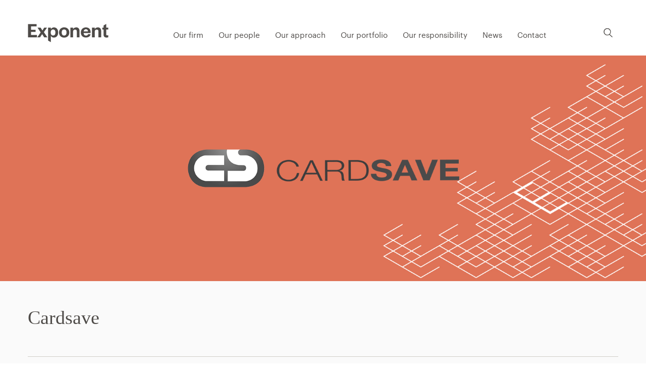

--- FILE ---
content_type: text/html; charset=UTF-8
request_url: https://www.exponentpe.com/our-portfolio/cardsave
body_size: 4330
content:

<!DOCTYPE html>
<html lang="en" dir="ltr" prefix="content: http://purl.org/rss/1.0/modules/content/  dc: http://purl.org/dc/terms/  foaf: http://xmlns.com/foaf/0.1/  og: http://ogp.me/ns#  rdfs: http://www.w3.org/2000/01/rdf-schema#  schema: http://schema.org/  sioc: http://rdfs.org/sioc/ns#  sioct: http://rdfs.org/sioc/types#  skos: http://www.w3.org/2004/02/skos/core#  xsd: http://www.w3.org/2001/XMLSchema# ">
  <head>
    <meta charset="utf-8" />
<script type="text/javascript" id="Cookiebot" src="https://consent.cookiebot.com/uc.js" data-cbid="4e05bf5d-ca07-4bfa-a91a-dce3a8a8605c" async="async"></script>
<script async src="https://www.googletagmanager.com/gtag/js?id=UA-48831838-1"></script>
<script>window.dataLayer = window.dataLayer || [];function gtag(){dataLayer.push(arguments)};gtag("js", new Date());gtag("set", "developer_id.dMDhkMT", true);gtag("config", "UA-48831838-1", {"groups":"default","anonymize_ip":true,"page_placeholder":"PLACEHOLDER_page_path","allow_ad_personalization_signals":false});</script>
<meta name="description" content="Cardsave is the UK’s leading independent provider of merchant acquiring services to small and medium sized enterprises. Exponent worked with buy-in CEO Clive Kahn, former CEO of Travelex, to build a plan for the business. We welcomed Chairperson Alastair Lyons, who also Chairs Admiral, Serco and Towergate, at completion." />
<link rel="shortlink" href="http://www.exponentpe.com/node/286" />
<link rel="canonical" href="http://www.exponentpe.com/our-portfolio/cardsave" />
<link rel="image_src" href="/sites/default/files/images/EXPONENT_BANNER_CARD%20SAVE_01.png" />
<meta name="generator" content="Drupal 8 (https://www.drupal.org)" />
<meta property="og:site_name" content="Exponent" />
<meta property="og:url" content="http://www.exponentpe.com/our-portfolio/cardsave" />
<meta property="og:title" content="Cardsave" />
<meta property="og:description" content="Cardsave is the UK’s leading independent provider of merchant acquiring services to small and medium sized enterprises. Exponent worked with buy-in CEO Clive Kahn, former CEO of Travelex, to build a plan for the business. We welcomed Chairperson Alastair Lyons, who also Chairs Admiral, Serco and Towergate, at completion." />
<meta property="og:image" content="http://www.exponentpe.com/sites/default/files/images/EXPONENT_BANNER_CARD%20SAVE_01.png" />
<meta property="og:image:url" content="http://www.exponentpe.com/sites/default/files/images/EXPONENT_BANNER_CARD%20SAVE_01.png" />
<meta property="og:image:type" content="image/jpeg" />
<meta property="og:image:width" content="200" />
<meta property="og:image:height" content="200" />
<meta property="og:updated_time" content="2024-05-03T14:45:27+01:00" />
<meta name="twitter:card" content="summary_large_image" />
<meta name="twitter:title" content="Cardsave | Exponent" />
<meta name="twitter:description" content="Cardsave is the UK’s leading independent provider of merchant acquiring services to small and medium sized enterprises. Exponent worked with buy-in CEO Clive Kahn, former CEO of Travelex, to build a plan for the business. We welcomed Chairperson Alastair Lyons, who also Chairs Admiral, Serco and Towergate, at completion." />
<meta name="twitter:image" content="http://www.exponentpe.com/sites/default/files/images/EXPONENT_BANNER_CARD%20SAVE_01.png" />
<meta name="Generator" content="Drupal 10 (https://www.drupal.org)" />
<meta name="MobileOptimized" content="width" />
<meta name="HandheldFriendly" content="true" />
<meta name="viewport" content="width=device-width, initial-scale=1.0" />
<link rel="icon" href="/themes/pippip/favicon.ico" type="image/vnd.microsoft.icon" />

    <title>Cardsave | Exponent</title>
    <link rel="stylesheet" media="all" href="/sites/default/files/css/css_uPyRB8itGtA8Ez7dXGpVQMxzQuUJ6AanSxe4LUr6TX8.css?delta=0&amp;language=en&amp;theme=pippip&amp;include=eJxLzs_PzkxNyi_RT4axdAoyC4BIPz0nPykxB8YrLs8sAMpW6BRXFpek5uonJRanAgDq2hgF" />
<link rel="stylesheet" media="all" href="/sites/default/files/css/css_nRj0ZIHSkMWxgkPxaCgmCVjsEMtGR6qwb4uIt7PMo2k.css?delta=1&amp;language=en&amp;theme=pippip&amp;include=eJxLzs_PzkxNyi_RT4axdAoyC4BIPz0nPykxB8YrLs8sAMpW6BRXFpek5uonJRanAgDq2hgF" />
<link rel="stylesheet" media="print" href="/sites/default/files/css/css_IkUMNGM-jgH2oVTNdf8ho_keBNCPJovRFpkqMBUNz6I.css?delta=2&amp;language=en&amp;theme=pippip&amp;include=eJxLzs_PzkxNyi_RT4axdAoyC4BIPz0nPykxB8YrLs8sAMpW6BRXFpek5uonJRanAgDq2hgF" />
<link rel="stylesheet" media="all" href="/sites/default/files/css/css_Kmaeici8PzyNrlgm0ZTlMdhKHYfq7CoHY6isSaVk98U.css?delta=3&amp;language=en&amp;theme=pippip&amp;include=eJxLzs_PzkxNyi_RT4axdAoyC4BIPz0nPykxB8YrLs8sAMpW6BRXFpek5uonJRanAgDq2hgF" />

    
  </head>

    <body class="ct__deal">
        <a href="#main-content" class="visually-hidden focusable">
      Skip to main content
    </a>
    
      <div class="dialog-off-canvas-main-canvas" data-off-canvas-main-canvas>
    <div id="search" class="search">
	<div class="row">
		<div class="large-12 columns">
			    
<div class="search-block-form block block--type-" data-drupal-selector="search-block-form" id="block-searchform" role="search">
  
    
      <form action="/search/node" method="get" id="search-block-form" accept-charset="UTF-8">
  <div class="js-form-item form-item form-type-search js-form-type-search form-item-keys js-form-item-keys form-no-label">
      <label for="edit-keys" class="visually-hidden">Search</label>
        <input title="Enter the terms you wish to search for." placeholder="Search within the site" data-drupal-selector="edit-keys" type="search" id="edit-keys" name="keys" value="" size="15" maxlength="128" class="form-search" />

        </div>
<div data-drupal-selector="edit-actions" class="form-actions js-form-wrapper form-wrapper" id="edit-actions"><input data-drupal-selector="edit-submit" type="submit" id="edit-submit" value="Search" class="button js-form-submit form-submit" />
</div>

</form>

  </div>

		</div>
	</div>
</div>

<header id="js-header" class="header clearfix">

	<div class="row">
		<div class="large-12 columns">

			<div class="header__left header__col">
	
				<a href="/" title="Home" rel="home" class="header__logo">Pippip</a>

			</div>
			<div class="header__right header__col">

				<ul id="header-links" class="header__links">
					<li><a href="#search" id="search-toggle" class="link-search no-ajax" title="Search">Search</a></li>
					
				</ul>

				    <a id="js-navToggle" class="nav__toggle" title="Toggle menu">
	Toggle menu
	<span></span>
	<span></span>
	<span></span>
	<span></span>
</a>

<nav id="js-nav" class="nav" role="navigation">    
    
              <ul>
              <li>
        <a href="/our-firm" data-drupal-link-system-path="node/11">Our firm</a>
              </li>
          <li>
        <a href="/our-team" data-drupal-link-system-path="node/41">Our people</a>
              </li>
          <li>
        <a href="/our-approach" data-drupal-link-system-path="node/51">Our approach</a>
              </li>
          <li>
        <a href="/our-portfolio" data-drupal-link-system-path="node/46">Our portfolio</a>
              </li>
          <li>
        <a href="/our-responsibility" title="Our responsibility" data-drupal-link-system-path="node/621">Our responsibility</a>
              </li>
          <li>
        <a href="/news" data-drupal-link-system-path="node/66">News</a>
              </li>
          <li>
        <a href="/contact-us" data-drupal-link-system-path="node/56">Contact</a>
              </li>
        </ul>
  


</nav>


				
			</div>
		</div>
	</div>

</header>


<div id="js-wrapper" class="clearfix wrapper">

			<div class="admin-functions row">
			<div class="large-12 columns">

									<div class="admin-functions__admin">
						
					</div>
				
									<div class="admin-functions__help">
						
					</div>
				
				
			</div>
		</div>
	
	<div class="visually-hidden"><a id="main-content" tabindex="-1"></a></div>

			    <div data-drupal-messages-fallback class="hidden"></div>
<div id="block-mainpagecontent" class="block block--type-">
  
    
      

<div about="/our-portfolio/cardsave" class="node node--type-deal node--display-full">

	
	      	<div class="banner">			
			<img src="/themes/pippip/images/Exponent-Pattern-3.jpg" alt="Logo">
			<img class="floating_logo" src="/sites/default/files/2021-02/cardsave.png" alt="Logo">
		</div>
	
	<div class="row ">
		<div class="large-12 columns">
			
				<h1>Cardsave</h1>
			
		</div>
	</div>

			<div class="row">
			<div class="large-12 columns">
				<div class="entity">
					<div class="row">
						<div class="large-4 columns">
							<h2>The deal</h2>
						</div>
													<div class="large-4 columns end">
								<h3 class="sm">  Investing in the UK’s leading independent provider of merchant acquiring services
</h3>
							</div>
													
							<div class="large-4 columns end">							
								  <div class="stat">

	<h3>  £72m
</h3>

	<p>  Deal size, August 2007
</p>

</div>
  <div class="stat">

	<h3>  Fund I
</h3>

	<p>  Realised investment
</p>

</div>

							</div>
											</div>
				</div>
			</div>
		</div>
	
			<div class="row">
			<div class="large-12 columns">
				<div class="entity">
					<div class="row">
						<div class="large-4 columns">
							<h2>The teams</h2>
						</div>
													<div class="large-4 columns end">						
								<h3 class="sm">Management Team</h3>
								  <p dir="ltr">Chair: Alastair Lyons</p>

<p dir="ltr">CEO: Clive Kahn</p>

							</div>
																	</div>
				</div>
			</div>
		</div>
	
	<div class="row">
		<div class="large-12 columns">
			<div class="entity">
				<div class="row">
					<div class="large-4 columns">
						<h2>The story</h2>
					</div>
					<div class="large-8 columns">
													  <p dir="ltr"><a href="http://www.cardsave.net">Cardsave</a> is the UK’s leading independent provider of merchant acquiring services to small and medium sized enterprises.</p>

<p dir="ltr">Exponent worked with buy-in CEO Clive Kahn, former CEO of Travelex, to build a plan for the business. We welcomed Chairperson Alastair Lyons, who also Chairs Admiral, Serco and Towergate, at completion.</p>

<p dir="ltr">During the three years of Exponent’s ownership, we backed the team in extensive re-engineering of the salesforce: increasing productivity over 30% per salesperson and more than doubling the size of the sales team. As a result, we grew the customer base from 23,000 to 43,000, doubled revenue and increased EBITDA by 85%.</p>

<p dir="ltr">The business was acquired by WorldPay for an undisclosed sum in December 2010.</p>

											</div>
				</div>
			</div>
		</div>
	</div>

	

</div>
  </div>

	
	<footer class="footer clearfix">

		<div class="row">
			<div class="large-4 columns">
		
				<div class="footer__info footer__nav">
					    <nav role="navigation" aria-labelledby="block-footer-menu" id="block-footer">
            
  <h2 class="visually-hidden" id="block-footer-menu">Footer</h2>
  

        
              <ul>
              <li>
        <a href="/legal" data-drupal-link-system-path="node/61">Legal</a>
              </li>
          <li>
        <a href="/contact-us" data-drupal-link-system-path="node/56">Contact</a>
              </li>
        </ul>
  


  </nav>


				</div>
		
			</div>
			<div class="large-8 columns">
			
				<div class="footer__info">

					<p>
						Exponent Private Equity LLP <br>
						30 Broadwick St, London W1F 8JB <br>
						T: <a href="tel:+442078458520">02078458520</a> </br>
						<a href="mailto:info@exponentpe.com">info@exponentpe.com</a> </br>
					</p>

				</div>

				<div class="footer__info">

					<p>
						&copy; Exponent <br>
						Exponent Private Equity LLP is authorised and <br>
						regulated by the Financial Conduct Authority
					</p>

				</div>

			</div>
		</div>

	</footer>

</div>


  </div>

    
    <script type="application/json" data-drupal-selector="drupal-settings-json">{"path":{"baseUrl":"\/","pathPrefix":"","currentPath":"node\/286","currentPathIsAdmin":false,"isFront":false,"currentLanguage":"en"},"pluralDelimiter":"\u0003","suppressDeprecationErrors":true,"google_analytics":{"account":"UA-48831838-1","trackOutbound":true,"trackMailto":true,"trackTel":true,"trackDownload":true,"trackDownloadExtensions":"7z|aac|arc|arj|asf|asx|avi|bin|csv|doc(x|m)?|dot(x|m)?|exe|flv|gif|gz|gzip|hqx|jar|jpe?g|js|mp(2|3|4|e?g)|mov(ie)?|msi|msp|pdf|phps|png|ppt(x|m)?|pot(x|m)?|pps(x|m)?|ppam|sld(x|m)?|thmx|qtm?|ra(m|r)?|sea|sit|tar|tgz|torrent|txt|wav|wma|wmv|wpd|xls(x|m|b)?|xlt(x|m)|xlam|xml|z|zip"},"cookiebot":{"message_placeholder_cookieconsent_optout_marketing_show":false,"message_placeholder_cookieconsent_optout_marketing":"\u003Cdiv class=\u0022cookiebot cookieconsent-optout-marketing\u0022\u003E\n\t\u003Cdiv class=\u0022cookieconsent-optout-marketing__inner\u0022\u003E\n\t\t\u003Cp\u003EPlease \u003Ca class=\u0022cookieconsent-optout-marketing__cookiebot-renew\u0022 href=\u0022!cookiebot_renew\u0022\u003Eaccept marketing-cookies\u003C\/a\u003E to view this embedded content from \u003Ca class=\u0022cookieconsent-optout-marketing__from-src-url\u0022 href=\u0022!cookiebot_from_src_url\u0022 target=\u0022_blank\u0022\u003E!cookiebot_from_src_url\u003C\/a\u003E\u003C\/p\u003E\n\t\u003C\/div\u003E\n\u003C\/div\u003E\n"},"ajaxTrustedUrl":{"\/search\/node":true},"user":{"uid":0,"permissionsHash":"35d35ab4acb14061c5f31e9a45279b2653b9ba294f46abe739f7079e5a44d082"}}</script>
<script src="/sites/default/files/js/js_D41G976pOzHI80-7z1yyDugYhsRg-qdpYiBdQYmLjI4.js?scope=footer&amp;delta=0&amp;language=en&amp;theme=pippip&amp;include=eJxdjEEKwDAIBD8U8EnFSFCprUKEtL9vLl4Ke5iZw5L7qaN7AhU1dmcbB95obypN-IcWGnvA5h2t7MIkkaEsWWkujX35fCc8KIA"></script>
<script src="https://cdn.jsdelivr.net/npm/js-cookie@3.0.5/dist/js.cookie.min.js"></script>
<script src="/sites/default/files/js/js_a72GVVHpa1Mbilo9uHkldB6iNna3noFNs6LLGIxyA-I.js?scope=footer&amp;delta=2&amp;language=en&amp;theme=pippip&amp;include=eJxdjEEKwDAIBD8U8EnFSFCprUKEtL9vLl4Ke5iZw5L7qaN7AhU1dmcbB95obypN-IcWGnvA5h2t7MIkkaEsWWkujX35fCc8KIA"></script>

  </body>
</html>

--- FILE ---
content_type: text/css; charset=UTF-8
request_url: https://www.exponentpe.com/sites/default/files/css/css_nRj0ZIHSkMWxgkPxaCgmCVjsEMtGR6qwb4uIt7PMo2k.css?delta=1&language=en&theme=pippip&include=eJxLzs_PzkxNyi_RT4axdAoyC4BIPz0nPykxB8YrLs8sAMpW6BRXFpek5uonJRanAgDq2hgF
body_size: 11832
content:
/* @license GPL-2.0-or-later https://www.drupal.org/licensing/faq */
meta.foundation-version{font-family:"/5.3.3/";}meta.foundation-mq-small{font-family:"/only screen/";width:0em;}meta.foundation-mq-medium{font-family:"/only screen and (min-width:40.063em)/";width:40.063em;}meta.foundation-mq-large{font-family:"/only screen and (min-width:64.063em)/";width:64.063em;}meta.foundation-mq-xlarge{font-family:"/only screen and (min-width:90.063em)/";width:90.063em;}meta.foundation-mq-xxlarge{font-family:"/only screen and (min-width:120.063em)/";width:120.063em;}meta.foundation-data-attribute-namespace{font-family:false;}*,*:before,*:after{-webkit-box-sizing:border-box;-moz-box-sizing:border-box;box-sizing:border-box;}html,body{font-size:100%;}body{background:white;color:#222222;padding:0;margin:0;font-family:"Helvetica Neue","Helvetica",Helvetica,Arial,sans-serif;font-weight:normal;font-style:normal;line-height:150%;position:relative;cursor:default;}a:hover{cursor:pointer;}img{max-width:100%;height:auto;}img{-ms-interpolation-mode:bicubic;}#map_canvas img,#map_canvas embed,#map_canvas object,.map_canvas img,.map_canvas embed,.map_canvas object{max-width:none !important;}.left{float:left !important;}.right{float:right !important;}.clearfix:before,.clearfix:after{content:" ";display:table;}.clearfix:after{clear:both;}.hide{display:none;}.antialiased{-webkit-font-smoothing:antialiased;-moz-osx-font-smoothing:grayscale;}img{display:inline-block;vertical-align:middle;}textarea{height:auto;min-height:50px;}select{width:100%;}.row{width:100%;margin-left:auto;margin-right:auto;margin-top:0;margin-bottom:0;max-width:62.5em;}.row:before,.row:after{content:" ";display:table;}.row:after{clear:both;}.row.collapse > .column,.row.collapse > .columns{padding-left:0;padding-right:0;}.row.collapse .row{margin-left:0;margin-right:0;}.row .row{width:auto;margin-left:-0.9375em;margin-right:-0.9375em;margin-top:0;margin-bottom:0;max-width:none;}.row .row:before,.row .row:after{content:" ";display:table;}.row .row:after{clear:both;}.row .row.collapse{width:auto;margin:0;max-width:none;}.row .row.collapse:before,.row .row.collapse:after{content:" ";display:table;}.row .row.collapse:after{clear:both;}.column,.columns{padding-left:0.9375em;padding-right:0.9375em;width:100%;float:left;}[class*="column"] + [class*="column"]:last-child{float:right;}[class*="column"] + [class*="column"].end{float:left;}@media only screen{.small-push-0{position:relative;left:0%;right:auto;}.small-pull-0{position:relative;right:0%;left:auto;}.small-push-1{position:relative;left:8.33333%;right:auto;}.small-pull-1{position:relative;right:8.33333%;left:auto;}.small-push-2{position:relative;left:16.66667%;right:auto;}.small-pull-2{position:relative;right:16.66667%;left:auto;}.small-push-3{position:relative;left:25%;right:auto;}.small-pull-3{position:relative;right:25%;left:auto;}.small-push-4{position:relative;left:33.33333%;right:auto;}.small-pull-4{position:relative;right:33.33333%;left:auto;}.small-push-5{position:relative;left:41.66667%;right:auto;}.small-pull-5{position:relative;right:41.66667%;left:auto;}.small-push-6{position:relative;left:50%;right:auto;}.small-pull-6{position:relative;right:50%;left:auto;}.small-push-7{position:relative;left:58.33333%;right:auto;}.small-pull-7{position:relative;right:58.33333%;left:auto;}.small-push-8{position:relative;left:66.66667%;right:auto;}.small-pull-8{position:relative;right:66.66667%;left:auto;}.small-push-9{position:relative;left:75%;right:auto;}.small-pull-9{position:relative;right:75%;left:auto;}.small-push-10{position:relative;left:83.33333%;right:auto;}.small-pull-10{position:relative;right:83.33333%;left:auto;}.small-push-11{position:relative;left:91.66667%;right:auto;}.small-pull-11{position:relative;right:91.66667%;left:auto;}.column,.columns{position:relative;padding-left:0.9375em;padding-right:0.9375em;float:left;}.small-1{width:8.33333%;}.small-2{width:16.66667%;}.small-3{width:25%;}.small-4{width:33.33333%;}.small-5{width:41.66667%;}.small-6{width:50%;}.small-7{width:58.33333%;}.small-8{width:66.66667%;}.small-9{width:75%;}.small-10{width:83.33333%;}.small-11{width:91.66667%;}.small-12{width:100%;}.small-offset-0{margin-left:0% !important;}.small-offset-1{margin-left:8.33333% !important;}.small-offset-2{margin-left:16.66667% !important;}.small-offset-3{margin-left:25% !important;}.small-offset-4{margin-left:33.33333% !important;}.small-offset-5{margin-left:41.66667% !important;}.small-offset-6{margin-left:50% !important;}.small-offset-7{margin-left:58.33333% !important;}.small-offset-8{margin-left:66.66667% !important;}.small-offset-9{margin-left:75% !important;}.small-offset-10{margin-left:83.33333% !important;}.small-offset-11{margin-left:91.66667% !important;}.small-reset-order{margin-left:0;margin-right:0;left:auto;right:auto;float:left;}.column.small-centered,.columns.small-centered{margin-left:auto;margin-right:auto;float:none;}.column.small-uncentered,.columns.small-uncentered{margin-left:0;margin-right:0;float:left;}.column.small-centered:last-child,.columns.small-centered:last-child{float:none;}.column.small-uncentered:last-child,.columns.small-uncentered:last-child{float:left;}.column.small-uncentered.opposite,.columns.small-uncentered.opposite{float:right;}}@media only screen and (min-width:40.063em){.medium-push-0{position:relative;left:0%;right:auto;}.medium-pull-0{position:relative;right:0%;left:auto;}.medium-push-1{position:relative;left:8.33333%;right:auto;}.medium-pull-1{position:relative;right:8.33333%;left:auto;}.medium-push-2{position:relative;left:16.66667%;right:auto;}.medium-pull-2{position:relative;right:16.66667%;left:auto;}.medium-push-3{position:relative;left:25%;right:auto;}.medium-pull-3{position:relative;right:25%;left:auto;}.medium-push-4{position:relative;left:33.33333%;right:auto;}.medium-pull-4{position:relative;right:33.33333%;left:auto;}.medium-push-5{position:relative;left:41.66667%;right:auto;}.medium-pull-5{position:relative;right:41.66667%;left:auto;}.medium-push-6{position:relative;left:50%;right:auto;}.medium-pull-6{position:relative;right:50%;left:auto;}.medium-push-7{position:relative;left:58.33333%;right:auto;}.medium-pull-7{position:relative;right:58.33333%;left:auto;}.medium-push-8{position:relative;left:66.66667%;right:auto;}.medium-pull-8{position:relative;right:66.66667%;left:auto;}.medium-push-9{position:relative;left:75%;right:auto;}.medium-pull-9{position:relative;right:75%;left:auto;}.medium-push-10{position:relative;left:83.33333%;right:auto;}.medium-pull-10{position:relative;right:83.33333%;left:auto;}.medium-push-11{position:relative;left:91.66667%;right:auto;}.medium-pull-11{position:relative;right:91.66667%;left:auto;}.column,.columns{position:relative;padding-left:0.9375em;padding-right:0.9375em;float:left;}.medium-1{width:8.33333%;}.medium-2{width:16.66667%;}.medium-3{width:25%;}.medium-4{width:33.33333%;}.medium-5{width:41.66667%;}.medium-6{width:50%;}.medium-7{width:58.33333%;}.medium-8{width:66.66667%;}.medium-9{width:75%;}.medium-10{width:83.33333%;}.medium-11{width:91.66667%;}.medium-12{width:100%;}.medium-offset-0{margin-left:0% !important;}.medium-offset-1{margin-left:8.33333% !important;}.medium-offset-2{margin-left:16.66667% !important;}.medium-offset-3{margin-left:25% !important;}.medium-offset-4{margin-left:33.33333% !important;}.medium-offset-5{margin-left:41.66667% !important;}.medium-offset-6{margin-left:50% !important;}.medium-offset-7{margin-left:58.33333% !important;}.medium-offset-8{margin-left:66.66667% !important;}.medium-offset-9{margin-left:75% !important;}.medium-offset-10{margin-left:83.33333% !important;}.medium-offset-11{margin-left:91.66667% !important;}.medium-reset-order{margin-left:0;margin-right:0;left:auto;right:auto;float:left;}.column.medium-centered,.columns.medium-centered{margin-left:auto;margin-right:auto;float:none;}.column.medium-uncentered,.columns.medium-uncentered{margin-left:0;margin-right:0;float:left;}.column.medium-centered:last-child,.columns.medium-centered:last-child{float:none;}.column.medium-uncentered:last-child,.columns.medium-uncentered:last-child{float:left;}.column.medium-uncentered.opposite,.columns.medium-uncentered.opposite{float:right;}.push-0{position:relative;left:0%;right:auto;}.pull-0{position:relative;right:0%;left:auto;}.push-1{position:relative;left:8.33333%;right:auto;}.pull-1{position:relative;right:8.33333%;left:auto;}.push-2{position:relative;left:16.66667%;right:auto;}.pull-2{position:relative;right:16.66667%;left:auto;}.push-3{position:relative;left:25%;right:auto;}.pull-3{position:relative;right:25%;left:auto;}.push-4{position:relative;left:33.33333%;right:auto;}.pull-4{position:relative;right:33.33333%;left:auto;}.push-5{position:relative;left:41.66667%;right:auto;}.pull-5{position:relative;right:41.66667%;left:auto;}.push-6{position:relative;left:50%;right:auto;}.pull-6{position:relative;right:50%;left:auto;}.push-7{position:relative;left:58.33333%;right:auto;}.pull-7{position:relative;right:58.33333%;left:auto;}.push-8{position:relative;left:66.66667%;right:auto;}.pull-8{position:relative;right:66.66667%;left:auto;}.push-9{position:relative;left:75%;right:auto;}.pull-9{position:relative;right:75%;left:auto;}.push-10{position:relative;left:83.33333%;right:auto;}.pull-10{position:relative;right:83.33333%;left:auto;}.push-11{position:relative;left:91.66667%;right:auto;}.pull-11{position:relative;right:91.66667%;left:auto;}}@media only screen and (min-width:48em){.large-push-0{position:relative;left:0%;right:auto;}.large-pull-0{position:relative;right:0%;left:auto;}.large-push-1{position:relative;left:8.33333%;right:auto;}.large-pull-1{position:relative;right:8.33333%;left:auto;}.large-push-2{position:relative;left:16.66667%;right:auto;}.large-pull-2{position:relative;right:16.66667%;left:auto;}.large-push-3{position:relative;left:25%;right:auto;}.large-pull-3{position:relative;right:25%;left:auto;}.large-push-4{position:relative;left:33.33333%;right:auto;}.large-pull-4{position:relative;right:33.33333%;left:auto;}.large-push-5{position:relative;left:41.66667%;right:auto;}.large-pull-5{position:relative;right:41.66667%;left:auto;}.large-push-6{position:relative;left:50%;right:auto;}.large-pull-6{position:relative;right:50%;left:auto;}.large-push-7{position:relative;left:58.33333%;right:auto;}.large-pull-7{position:relative;right:58.33333%;left:auto;}.large-push-8{position:relative;left:66.66667%;right:auto;}.large-pull-8{position:relative;right:66.66667%;left:auto;}.large-push-9{position:relative;left:75%;right:auto;}.large-pull-9{position:relative;right:75%;left:auto;}.large-push-10{position:relative;left:83.33333%;right:auto;}.large-pull-10{position:relative;right:83.33333%;left:auto;}.large-push-11{position:relative;left:91.66667%;right:auto;}.large-pull-11{position:relative;right:91.66667%;left:auto;}.column,.columns{position:relative;padding-left:0.9375em;padding-right:0.9375em;float:left;}.large-1{width:8.33333%;}.large-2{width:16.66667%;}.large-3{width:25%;}.large-4{width:33.33333%;}.large-5{width:41.66667%;}.large-6{width:50%;}.large-7{width:58.33333%;}.large-8{width:66.66667%;}.large-9{width:75%;}.large-10{width:83.33333%;}.large-11{width:91.66667%;}.large-12{width:100%;}.large-offset-0{margin-left:0% !important;}.large-offset-1{margin-left:8.33333% !important;}.large-offset-2{margin-left:16.66667% !important;}.large-offset-3{margin-left:25% !important;}.large-offset-4{margin-left:33.33333% !important;}.large-offset-5{margin-left:41.66667% !important;}.large-offset-6{margin-left:50% !important;}.large-offset-7{margin-left:58.33333% !important;}.large-offset-8{margin-left:66.66667% !important;}.large-offset-9{margin-left:75% !important;}.large-offset-10{margin-left:83.33333% !important;}.large-offset-11{margin-left:91.66667% !important;}.large-reset-order{margin-left:0;margin-right:0;left:auto;right:auto;float:left;}.column.large-centered,.columns.large-centered{margin-left:auto;margin-right:auto;float:none;}.column.large-uncentered,.columns.large-uncentered{margin-left:0;margin-right:0;float:left;}.column.large-centered:last-child,.columns.large-centered:last-child{float:none;}.column.large-uncentered:last-child,.columns.large-uncentered:last-child{float:left;}.column.large-uncentered.opposite,.columns.large-uncentered.opposite{float:right;}.push-0{position:relative;left:0%;right:auto;}.pull-0{position:relative;right:0%;left:auto;}.push-1{position:relative;left:8.33333%;right:auto;}.pull-1{position:relative;right:8.33333%;left:auto;}.push-2{position:relative;left:16.66667%;right:auto;}.pull-2{position:relative;right:16.66667%;left:auto;}.push-3{position:relative;left:25%;right:auto;}.pull-3{position:relative;right:25%;left:auto;}.push-4{position:relative;left:33.33333%;right:auto;}.pull-4{position:relative;right:33.33333%;left:auto;}.push-5{position:relative;left:41.66667%;right:auto;}.pull-5{position:relative;right:41.66667%;left:auto;}.push-6{position:relative;left:50%;right:auto;}.pull-6{position:relative;right:50%;left:auto;}.push-7{position:relative;left:58.33333%;right:auto;}.pull-7{position:relative;right:58.33333%;left:auto;}.push-8{position:relative;left:66.66667%;right:auto;}.pull-8{position:relative;right:66.66667%;left:auto;}.push-9{position:relative;left:75%;right:auto;}.pull-9{position:relative;right:75%;left:auto;}.push-10{position:relative;left:83.33333%;right:auto;}.pull-10{position:relative;right:83.33333%;left:auto;}.push-11{position:relative;left:91.66667%;right:auto;}.pull-11{position:relative;right:91.66667%;left:auto;}}[class*="block-grid-"]{display:block;padding:0;margin:0 -0.625rem;}[class*="block-grid-"]:before,[class*="block-grid-"]:after{content:" ";display:table;}[class*="block-grid-"]:after{clear:both;}[class*="block-grid-"] > li{display:block;height:auto;float:left;padding:0 0.625rem 1.25rem;}@media only screen{.small-block-grid-1 > li{width:100%;list-style:none;}.small-block-grid-1 > li:nth-of-type(1n){clear:none;}.small-block-grid-1 > li:nth-of-type(1n+1){clear:both;}.small-block-grid-2 > li{width:50%;list-style:none;}.small-block-grid-2 > li:nth-of-type(1n){clear:none;}.small-block-grid-2 > li:nth-of-type(2n+1){clear:both;}.small-block-grid-3 > li{width:33.33333%;list-style:none;}.small-block-grid-3 > li:nth-of-type(1n){clear:none;}.small-block-grid-3 > li:nth-of-type(3n+1){clear:both;}.small-block-grid-4 > li{width:25%;list-style:none;}.small-block-grid-4 > li:nth-of-type(1n){clear:none;}.small-block-grid-4 > li:nth-of-type(4n+1){clear:both;}.small-block-grid-5 > li{width:20%;list-style:none;}.small-block-grid-5 > li:nth-of-type(1n){clear:none;}.small-block-grid-5 > li:nth-of-type(5n+1){clear:both;}.small-block-grid-6 > li{width:16.66667%;list-style:none;}.small-block-grid-6 > li:nth-of-type(1n){clear:none;}.small-block-grid-6 > li:nth-of-type(6n+1){clear:both;}.small-block-grid-7 > li{width:14.28571%;list-style:none;}.small-block-grid-7 > li:nth-of-type(1n){clear:none;}.small-block-grid-7 > li:nth-of-type(7n+1){clear:both;}.small-block-grid-8 > li{width:12.5%;list-style:none;}.small-block-grid-8 > li:nth-of-type(1n){clear:none;}.small-block-grid-8 > li:nth-of-type(8n+1){clear:both;}.small-block-grid-9 > li{width:11.11111%;list-style:none;}.small-block-grid-9 > li:nth-of-type(1n){clear:none;}.small-block-grid-9 > li:nth-of-type(9n+1){clear:both;}.small-block-grid-10 > li{width:10%;list-style:none;}.small-block-grid-10 > li:nth-of-type(1n){clear:none;}.small-block-grid-10 > li:nth-of-type(10n+1){clear:both;}.small-block-grid-11 > li{width:9.09091%;list-style:none;}.small-block-grid-11 > li:nth-of-type(1n){clear:none;}.small-block-grid-11 > li:nth-of-type(11n+1){clear:both;}.small-block-grid-12 > li{width:8.33333%;list-style:none;}.small-block-grid-12 > li:nth-of-type(1n){clear:none;}.small-block-grid-12 > li:nth-of-type(12n+1){clear:both;}}@media only screen and (min-width:40.063em){.medium-block-grid-1 > li{width:100%;list-style:none;}.medium-block-grid-1 > li:nth-of-type(1n){clear:none;}.medium-block-grid-1 > li:nth-of-type(1n+1){clear:both;}.medium-block-grid-2 > li{width:50%;list-style:none;}.medium-block-grid-2 > li:nth-of-type(1n){clear:none;}.medium-block-grid-2 > li:nth-of-type(2n+1){clear:both;}.medium-block-grid-3 > li{width:33.33333%;list-style:none;}.medium-block-grid-3 > li:nth-of-type(1n){clear:none;}.medium-block-grid-3 > li:nth-of-type(3n+1){clear:both;}.medium-block-grid-4 > li{width:25%;list-style:none;}.medium-block-grid-4 > li:nth-of-type(1n){clear:none;}.medium-block-grid-4 > li:nth-of-type(4n+1){clear:both;}.medium-block-grid-5 > li{width:20%;list-style:none;}.medium-block-grid-5 > li:nth-of-type(1n){clear:none;}.medium-block-grid-5 > li:nth-of-type(5n+1){clear:both;}.medium-block-grid-6 > li{width:16.66667%;list-style:none;}.medium-block-grid-6 > li:nth-of-type(1n){clear:none;}.medium-block-grid-6 > li:nth-of-type(6n+1){clear:both;}.medium-block-grid-7 > li{width:14.28571%;list-style:none;}.medium-block-grid-7 > li:nth-of-type(1n){clear:none;}.medium-block-grid-7 > li:nth-of-type(7n+1){clear:both;}.medium-block-grid-8 > li{width:12.5%;list-style:none;}.medium-block-grid-8 > li:nth-of-type(1n){clear:none;}.medium-block-grid-8 > li:nth-of-type(8n+1){clear:both;}.medium-block-grid-9 > li{width:11.11111%;list-style:none;}.medium-block-grid-9 > li:nth-of-type(1n){clear:none;}.medium-block-grid-9 > li:nth-of-type(9n+1){clear:both;}.medium-block-grid-10 > li{width:10%;list-style:none;}.medium-block-grid-10 > li:nth-of-type(1n){clear:none;}.medium-block-grid-10 > li:nth-of-type(10n+1){clear:both;}.medium-block-grid-11 > li{width:9.09091%;list-style:none;}.medium-block-grid-11 > li:nth-of-type(1n){clear:none;}.medium-block-grid-11 > li:nth-of-type(11n+1){clear:both;}.medium-block-grid-12 > li{width:8.33333%;list-style:none;}.medium-block-grid-12 > li:nth-of-type(1n){clear:none;}.medium-block-grid-12 > li:nth-of-type(12n+1){clear:both;}}@media only screen and (min-width:64.063em){.large-block-grid-1 > li{width:100%;list-style:none;}.large-block-grid-1 > li:nth-of-type(1n){clear:none;}.large-block-grid-1 > li:nth-of-type(1n+1){clear:both;}.large-block-grid-2 > li{width:50%;list-style:none;}.large-block-grid-2 > li:nth-of-type(1n){clear:none;}.large-block-grid-2 > li:nth-of-type(2n+1){clear:both;}.large-block-grid-3 > li{width:33.33333%;list-style:none;}.large-block-grid-3 > li:nth-of-type(1n){clear:none;}.large-block-grid-3 > li:nth-of-type(3n+1){clear:both;}.large-block-grid-4 > li{width:25%;list-style:none;}.large-block-grid-4 > li:nth-of-type(1n){clear:none;}.large-block-grid-4 > li:nth-of-type(4n+1){clear:both;}.large-block-grid-5 > li{width:20%;list-style:none;}.large-block-grid-5 > li:nth-of-type(1n){clear:none;}.large-block-grid-5 > li:nth-of-type(5n+1){clear:both;}.large-block-grid-6 > li{width:16.66667%;list-style:none;}.large-block-grid-6 > li:nth-of-type(1n){clear:none;}.large-block-grid-6 > li:nth-of-type(6n+1){clear:both;}.large-block-grid-7 > li{width:14.28571%;list-style:none;}.large-block-grid-7 > li:nth-of-type(1n){clear:none;}.large-block-grid-7 > li:nth-of-type(7n+1){clear:both;}.large-block-grid-8 > li{width:12.5%;list-style:none;}.large-block-grid-8 > li:nth-of-type(1n){clear:none;}.large-block-grid-8 > li:nth-of-type(8n+1){clear:both;}.large-block-grid-9 > li{width:11.11111%;list-style:none;}.large-block-grid-9 > li:nth-of-type(1n){clear:none;}.large-block-grid-9 > li:nth-of-type(9n+1){clear:both;}.large-block-grid-10 > li{width:10%;list-style:none;}.large-block-grid-10 > li:nth-of-type(1n){clear:none;}.large-block-grid-10 > li:nth-of-type(10n+1){clear:both;}.large-block-grid-11 > li{width:9.09091%;list-style:none;}.large-block-grid-11 > li:nth-of-type(1n){clear:none;}.large-block-grid-11 > li:nth-of-type(11n+1){clear:both;}.large-block-grid-12 > li{width:8.33333%;list-style:none;}.large-block-grid-12 > li:nth-of-type(1n){clear:none;}.large-block-grid-12 > li:nth-of-type(12n+1){clear:both;}}
.animated{-webkit-animation-fill-mode:both;-moz-animation-fill-mode:both;-ms-animation-fill-mode:both;-o-animation-fill-mode:both;animation-fill-mode:both;-webkit-animation-duration:0.5s;-moz-animation-duration:0.5s;-ms-animation-duration:0.5s;-o-animation-duration:0.5s;animation-duration:0.5s}.animated.hinge{-webkit-animation-duration:0.5s;-moz-animation-duration:0.5s;-ms-animation-duration:0.5s;-o-animation-duration:0.5s;animation-duration:0.5s}@-webkit-keyframes bounce{0%,100%,20%,50%,80%{-webkit-transform:translateY(0)}40%{-webkit-transform:translateY(-30px)}60%{-webkit-transform:translateY(-15px)}}@-moz-keyframes bounce{0%,100%,20%,50%,80%{-moz-transform:translateY(0)}40%{-moz-transform:translateY(-30px)}60%{-moz-transform:translateY(-15px)}}@-o-keyframes bounce{0%,100%,20%,50%,80%{-o-transform:translateY(0)}40%{-o-transform:translateY(-30px)}60%{-o-transform:translateY(-15px)}}@keyframes bounce{0%,100%,20%,50%,80%{transform:translateY(0)}40%{transform:translateY(-30px)}60%{transform:translateY(-15px)}}.bounce{-webkit-animation-name:bounce;-moz-animation-name:bounce;-o-animation-name:bounce;animation-name:bounce}@-webkit-keyframes pulse{0%{-webkit-transform:scale(1)}50%{-webkit-transform:scale(1.1)}100%{-webkit-transform:scale(1)}}@-moz-keyframes pulse{0%{-moz-transform:scale(1)}50%{-moz-transform:scale(1.1)}100%{-moz-transform:scale(1)}}@-o-keyframes pulse{0%{-o-transform:scale(1)}50%{-o-transform:scale(1.1)}100%{-o-transform:scale(1)}}@keyframes pulse{0%{transform:scale(1)}50%{transform:scale(1.1)}100%{transform:scale(1)}}.pulse{-webkit-animation-name:pulse;-moz-animation-name:pulse;-o-animation-name:pulse;animation-name:pulse}@-webkit-keyframes flip{0%{-webkit-transform:perspective(400px) translateZ(0) rotateY(0) scale(1);-webkit-animation-timing-function:ease-out}40%{-webkit-transform:perspective(400px) translateZ(150px) rotateY(170deg) scale(1);-webkit-animation-timing-function:ease-out}50%{-webkit-transform:perspective(400px) translateZ(150px) rotateY(190deg) scale(1);-webkit-animation-timing-function:ease-in}80%{-webkit-transform:perspective(400px) translateZ(0) rotateY(360deg) scale(.95);-webkit-animation-timing-function:ease-in}100%{-webkit-transform:perspective(400px) translateZ(0) rotateY(360deg) scale(1);-webkit-animation-timing-function:ease-in}}@-moz-keyframes flip{0%{-moz-transform:perspective(400px) translateZ(0) rotateY(0) scale(1);-moz-animation-timing-function:ease-out}40%{-moz-transform:perspective(400px) translateZ(150px) rotateY(170deg) scale(1);-moz-animation-timing-function:ease-out}50%{-moz-transform:perspective(400px) translateZ(150px) rotateY(190deg) scale(1);-moz-animation-timing-function:ease-in}80%{-moz-transform:perspective(400px) translateZ(0) rotateY(360deg) scale(.95);-moz-animation-timing-function:ease-in}100%{-moz-transform:perspective(400px) translateZ(0) rotateY(360deg) scale(1);-moz-animation-timing-function:ease-in}}@-o-keyframes flip{0%{-o-transform:perspective(400px) translateZ(0) rotateY(0) scale(1);-o-animation-timing-function:ease-out}40%{-o-transform:perspective(400px) translateZ(150px) rotateY(170deg) scale(1);-o-animation-timing-function:ease-out}50%{-o-transform:perspective(400px) translateZ(150px) rotateY(190deg) scale(1);-o-animation-timing-function:ease-in}80%{-o-transform:perspective(400px) translateZ(0) rotateY(360deg) scale(.95);-o-animation-timing-function:ease-in}100%{-o-transform:perspective(400px) translateZ(0) rotateY(360deg) scale(1);-o-animation-timing-function:ease-in}}@keyframes flip{0%{transform:perspective(400px) translateZ(0) rotateY(0) scale(1);animation-timing-function:ease-out}40%{transform:perspective(400px) translateZ(150px) rotateY(170deg) scale(1);animation-timing-function:ease-out}50%{transform:perspective(400px) translateZ(150px) rotateY(190deg) scale(1);animation-timing-function:ease-in}80%{transform:perspective(400px) translateZ(0) rotateY(360deg) scale(.95);animation-timing-function:ease-in}100%{transform:perspective(400px) translateZ(0) rotateY(360deg) scale(1);animation-timing-function:ease-in}}.animated.flip{-webkit-backface-visibility:visible!important;-webkit-animation-name:flip;-moz-backface-visibility:visible!important;-moz-animation-name:flip;-o-backface-visibility:visible!important;-o-animation-name:flip;backface-visibility:visible!important;animation-name:flip}@-webkit-keyframes flipInX{0%{-webkit-transform:perspective(400px) rotateX(90deg);opacity:0}40%{-webkit-transform:perspective(400px) rotateX(-10deg)}70%{-webkit-transform:perspective(400px) rotateX(10deg)}100%{-webkit-transform:perspective(400px) rotateX(0deg);opacity:1}}@-moz-keyframes flipInX{0%{-moz-transform:perspective(400px) rotateX(90deg);opacity:0}40%{-moz-transform:perspective(400px) rotateX(-10deg)}70%{-moz-transform:perspective(400px) rotateX(10deg)}100%{-moz-transform:perspective(400px) rotateX(0deg);opacity:1}}@-o-keyframes flipInX{0%{-o-transform:perspective(400px) rotateX(90deg);opacity:0}40%{-o-transform:perspective(400px) rotateX(-10deg)}70%{-o-transform:perspective(400px) rotateX(10deg)}100%{-o-transform:perspective(400px) rotateX(0deg);opacity:1}}@keyframes flipInX{0%{transform:perspective(400px) rotateX(90deg);opacity:0}40%{transform:perspective(400px) rotateX(-10deg)}70%{transform:perspective(400px) rotateX(10deg)}100%{transform:perspective(400px) rotateX(0deg);opacity:1}}.flipInX{-webkit-backface-visibility:visible!important;-webkit-animation-name:flipInX;-moz-backface-visibility:visible!important;-moz-animation-name:flipInX;-o-backface-visibility:visible!important;-o-animation-name:flipInX;backface-visibility:visible!important;animation-name:flipInX}@-webkit-keyframes flipOutX{0%{-webkit-transform:perspective(400px) rotateX(0deg);opacity:1}100%{-webkit-transform:perspective(400px) rotateX(90deg);opacity:0}}@-moz-keyframes flipOutX{0%{-moz-transform:perspective(400px) rotateX(0deg);opacity:1}100%{-moz-transform:perspective(400px) rotateX(90deg);opacity:0}}@-o-keyframes flipOutX{0%{-o-transform:perspective(400px) rotateX(0deg);opacity:1}100%{-o-transform:perspective(400px) rotateX(90deg);opacity:0}}@keyframes flipOutX{0%{transform:perspective(400px) rotateX(0deg);opacity:1}100%{transform:perspective(400px) rotateX(90deg);opacity:0}}.flipOutX{-webkit-animation-name:flipOutX;-webkit-backface-visibility:visible!important;-moz-animation-name:flipOutX;-moz-backface-visibility:visible!important;-o-animation-name:flipOutX;-o-backface-visibility:visible!important;animation-name:flipOutX;backface-visibility:visible!important}@-webkit-keyframes flipInY{0%{-webkit-transform:perspective(400px) rotateY(90deg);opacity:0}40%{-webkit-transform:perspective(400px) rotateY(-10deg)}70%{-webkit-transform:perspective(400px) rotateY(10deg)}100%{-webkit-transform:perspective(400px) rotateY(0deg);opacity:1}}@-moz-keyframes flipInY{0%{-moz-transform:perspective(400px) rotateY(90deg);opacity:0}40%{-moz-transform:perspective(400px) rotateY(-10deg)}70%{-moz-transform:perspective(400px) rotateY(10deg)}100%{-moz-transform:perspective(400px) rotateY(0deg);opacity:1}}@-o-keyframes flipInY{0%{-o-transform:perspective(400px) rotateY(90deg);opacity:0}40%{-o-transform:perspective(400px) rotateY(-10deg)}70%{-o-transform:perspective(400px) rotateY(10deg)}100%{-o-transform:perspective(400px) rotateY(0deg);opacity:1}}@keyframes flipInY{0%{transform:perspective(400px) rotateY(90deg);opacity:0}40%{transform:perspective(400px) rotateY(-10deg)}70%{transform:perspective(400px) rotateY(10deg)}100%{transform:perspective(400px) rotateY(0deg);opacity:1}}.flipInY{-webkit-backface-visibility:visible!important;-webkit-animation-name:flipInY;-moz-backface-visibility:visible!important;-moz-animation-name:flipInY;-o-backface-visibility:visible!important;-o-animation-name:flipInY;backface-visibility:visible!important;animation-name:flipInY}@-webkit-keyframes flipOutY{0%{-webkit-transform:perspective(400px) rotateY(0deg);opacity:1}100%{-webkit-transform:perspective(400px) rotateY(90deg);opacity:0}}@-moz-keyframes flipOutY{0%{-moz-transform:perspective(400px) rotateY(0deg);opacity:1}100%{-moz-transform:perspective(400px) rotateY(90deg);opacity:0}}@-o-keyframes flipOutY{0%{-o-transform:perspective(400px) rotateY(0deg);opacity:1}100%{-o-transform:perspective(400px) rotateY(90deg);opacity:0}}@keyframes flipOutY{0%{transform:perspective(400px) rotateY(0deg);opacity:1}100%{transform:perspective(400px) rotateY(90deg);opacity:0}}.flipOutY{-webkit-backface-visibility:visible!important;-webkit-animation-name:flipOutY;-moz-backface-visibility:visible!important;-moz-animation-name:flipOutY;-o-backface-visibility:visible!important;-o-animation-name:flipOutY;backface-visibility:visible!important;animation-name:flipOutY}@-webkit-keyframes fadeIn{0%{opacity:0}100%{opacity:1}}@-moz-keyframes fadeIn{0%{opacity:0}100%{opacity:1}}@-o-keyframes fadeIn{0%{opacity:0}100%{opacity:1}}@keyframes fadeIn{0%{opacity:0}100%{opacity:1}}.fadeIn{-webkit-animation-name:fadeIn;-moz-animation-name:fadeIn;-o-animation-name:fadeIn;animation-name:fadeIn}@-webkit-keyframes fadeInUp{0%{opacity:0;-webkit-transform:translateY(20px)}100%{opacity:1;-webkit-transform:translateY(0)}}@-moz-keyframes fadeInUp{0%{opacity:0;-moz-transform:translateY(20px)}100%{opacity:1;-moz-transform:translateY(0)}}@-o-keyframes fadeInUp{0%{opacity:0;-o-transform:translateY(20px)}100%{opacity:1;-o-transform:translateY(0)}}@keyframes fadeInUp{0%{opacity:0;transform:translateY(20px)}100%{opacity:1;transform:translateY(0)}}.fadeInUp{-webkit-animation-name:fadeInUp;-moz-animation-name:fadeInUp;-o-animation-name:fadeInUp;animation-name:fadeInUp}@-webkit-keyframes fadeInDown{0%{opacity:0;-webkit-transform:translateY(-20px)}100%{opacity:1;-webkit-transform:translateY(0)}}@-moz-keyframes fadeInDown{0%{opacity:0;-moz-transform:translateY(-20px)}100%{opacity:1;-moz-transform:translateY(0)}}@-o-keyframes fadeInDown{0%{opacity:0;-o-transform:translateY(-20px)}100%{opacity:1;-o-transform:translateY(0)}}@keyframes fadeInDown{0%{opacity:0;transform:translateY(-20px)}100%{opacity:1;transform:translateY(0)}}.fadeInDown{-webkit-animation-name:fadeInDown;-moz-animation-name:fadeInDown;-o-animation-name:fadeInDown;animation-name:fadeInDown}@-webkit-keyframes fadeInLeft{0%{opacity:0;-webkit-transform:translateX(-20px)}100%{opacity:1;-webkit-transform:translateX(0)}}@-moz-keyframes fadeInLeft{0%{opacity:0;-moz-transform:translateX(-20px)}100%{opacity:1;-moz-transform:translateX(0)}}@-o-keyframes fadeInLeft{0%{opacity:0;-o-transform:translateX(-20px)}100%{opacity:1;-o-transform:translateX(0)}}@keyframes fadeInLeft{0%{opacity:0;transform:translateX(-20px)}100%{opacity:1;transform:translateX(0)}}.fadeInLeft{-webkit-animation-name:fadeInLeft;-moz-animation-name:fadeInLeft;-o-animation-name:fadeInLeft;animation-name:fadeInLeft}@-webkit-keyframes fadeInRight{0%{opacity:0;-webkit-transform:translateX(20px)}100%{opacity:1;-webkit-transform:translateX(0)}}@-moz-keyframes fadeInRight{0%{opacity:0;-moz-transform:translateX(20px)}100%{opacity:1;-moz-transform:translateX(0)}}@-o-keyframes fadeInRight{0%{opacity:0;-o-transform:translateX(20px)}100%{opacity:1;-o-transform:translateX(0)}}@keyframes fadeInRight{0%{opacity:0;transform:translateX(20px)}100%{opacity:1;transform:translateX(0)}}.fadeInRight{-webkit-animation-name:fadeInRight;-moz-animation-name:fadeInRight;-o-animation-name:fadeInRight;animation-name:fadeInRight}@-webkit-keyframes fadeInUpBig{0%{opacity:0;-webkit-transform:translateY(2000px)}100%{opacity:1;-webkit-transform:translateY(0)}}@-moz-keyframes fadeInUpBig{0%{opacity:0;-moz-transform:translateY(2000px)}100%{opacity:1;-moz-transform:translateY(0)}}@-o-keyframes fadeInUpBig{0%{opacity:0;-o-transform:translateY(2000px)}100%{opacity:1;-o-transform:translateY(0)}}@keyframes fadeInUpBig{0%{opacity:0;transform:translateY(2000px)}100%{opacity:1;transform:translateY(0)}}.fadeInUpBig{-webkit-animation-name:fadeInUpBig;-moz-animation-name:fadeInUpBig;-o-animation-name:fadeInUpBig;animation-name:fadeInUpBig}@-webkit-keyframes fadeInDownBig{0%{opacity:0;-webkit-transform:translateY(-2000px)}100%{opacity:1;-webkit-transform:translateY(0)}}@-moz-keyframes fadeInDownBig{0%{opacity:0;-moz-transform:translateY(-2000px)}100%{opacity:1;-moz-transform:translateY(0)}}@-o-keyframes fadeInDownBig{0%{opacity:0;-o-transform:translateY(-2000px)}100%{opacity:1;-o-transform:translateY(0)}}@keyframes fadeInDownBig{0%{opacity:0;transform:translateY(-2000px)}100%{opacity:1;transform:translateY(0)}}.fadeInDownBig{-webkit-animation-name:fadeInDownBig;-moz-animation-name:fadeInDownBig;-o-animation-name:fadeInDownBig;animation-name:fadeInDownBig}@-webkit-keyframes fadeInLeftBig{0%{opacity:0;-webkit-transform:translateX(-2000px)}100%{opacity:1;-webkit-transform:translateX(0)}}@-moz-keyframes fadeInLeftBig{0%{opacity:0;-moz-transform:translateX(-2000px)}100%{opacity:1;-moz-transform:translateX(0)}}@-o-keyframes fadeInLeftBig{0%{opacity:0;-o-transform:translateX(-2000px)}100%{opacity:1;-o-transform:translateX(0)}}@keyframes fadeInLeftBig{0%{opacity:0;transform:translateX(-2000px)}100%{opacity:1;transform:translateX(0)}}.fadeInLeftBig{-webkit-animation-name:fadeInLeftBig;-moz-animation-name:fadeInLeftBig;-o-animation-name:fadeInLeftBig;animation-name:fadeInLeftBig}@-webkit-keyframes fadeInRightBig{0%{opacity:0;-webkit-transform:translateX(2000px)}100%{opacity:1;-webkit-transform:translateX(0)}}@-moz-keyframes fadeInRightBig{0%{opacity:0;-moz-transform:translateX(2000px)}100%{opacity:1;-moz-transform:translateX(0)}}@-o-keyframes fadeInRightBig{0%{opacity:0;-o-transform:translateX(2000px)}100%{opacity:1;-o-transform:translateX(0)}}@keyframes fadeInRightBig{0%{opacity:0;transform:translateX(2000px)}100%{opacity:1;transform:translateX(0)}}.fadeInRightBig{-webkit-animation-name:fadeInRightBig;-moz-animation-name:fadeInRightBig;-o-animation-name:fadeInRightBig;animation-name:fadeInRightBig}@-webkit-keyframes fadeOut{0%{opacity:1}100%{opacity:0}}@-moz-keyframes fadeOut{0%{opacity:1}100%{opacity:0}}@-o-keyframes fadeOut{0%{opacity:1}100%{opacity:0}}@keyframes fadeOut{0%{opacity:1}100%{opacity:0}}.fadeOut{-webkit-animation-name:fadeOut;-moz-animation-name:fadeOut;-o-animation-name:fadeOut;animation-name:fadeOut}@-webkit-keyframes fadeOutUp{0%{opacity:1;-webkit-transform:translateY(0)}100%{opacity:0;-webkit-transform:translateY(-20px)}}@-moz-keyframes fadeOutUp{0%{opacity:1;-moz-transform:translateY(0)}100%{opacity:0;-moz-transform:translateY(-20px)}}@-o-keyframes fadeOutUp{0%{opacity:1;-o-transform:translateY(0)}100%{opacity:0;-o-transform:translateY(-20px)}}@keyframes fadeOutUp{0%{opacity:1;transform:translateY(0)}100%{opacity:0;transform:translateY(-20px)}}.fadeOutUp{-webkit-animation-name:fadeOutUp;-moz-animation-name:fadeOutUp;-o-animation-name:fadeOutUp;animation-name:fadeOutUp}@-webkit-keyframes fadeOutDown{0%{opacity:1;-webkit-transform:translateY(0)}100%{opacity:0;-webkit-transform:translateY(20px)}}@-moz-keyframes fadeOutDown{0%{opacity:1;-moz-transform:translateY(0)}100%{opacity:0;-moz-transform:translateY(20px)}}@-o-keyframes fadeOutDown{0%{opacity:1;-o-transform:translateY(0)}100%{opacity:0;-o-transform:translateY(20px)}}@keyframes fadeOutDown{0%{opacity:1;transform:translateY(0)}100%{opacity:0;transform:translateY(20px)}}.fadeOutDown{-webkit-animation-name:fadeOutDown;-moz-animation-name:fadeOutDown;-o-animation-name:fadeOutDown;animation-name:fadeOutDown}@-webkit-keyframes fadeOutLeft{0%{opacity:1;-webkit-transform:translateX(0)}100%{opacity:0;-webkit-transform:translateX(-20px)}}@-moz-keyframes fadeOutLeft{0%{opacity:1;-moz-transform:translateX(0)}100%{opacity:0;-moz-transform:translateX(-20px)}}@-o-keyframes fadeOutLeft{0%{opacity:1;-o-transform:translateX(0)}100%{opacity:0;-o-transform:translateX(-20px)}}@keyframes fadeOutLeft{0%{opacity:1;transform:translateX(0)}100%{opacity:0;transform:translateX(-20px)}}.fadeOutLeft{-webkit-animation-name:fadeOutLeft;-moz-animation-name:fadeOutLeft;-o-animation-name:fadeOutLeft;animation-name:fadeOutLeft}@-webkit-keyframes fadeOutRight{0%{opacity:1;-webkit-transform:translateX(0)}100%{opacity:0;-webkit-transform:translateX(20px)}}@-moz-keyframes fadeOutRight{0%{opacity:1;-moz-transform:translateX(0)}100%{opacity:0;-moz-transform:translateX(20px)}}@-o-keyframes fadeOutRight{0%{opacity:1;-o-transform:translateX(0)}100%{opacity:0;-o-transform:translateX(20px)}}@keyframes fadeOutRight{0%{opacity:1;transform:translateX(0)}100%{opacity:0;transform:translateX(20px)}}.fadeOutRight{-webkit-animation-name:fadeOutRight;-moz-animation-name:fadeOutRight;-o-animation-name:fadeOutRight;animation-name:fadeOutRight}@-webkit-keyframes fadeOutUpBig{0%{opacity:1;-webkit-transform:translateY(0)}100%{opacity:0;-webkit-transform:translateY(-2000px)}}@-moz-keyframes fadeOutUpBig{0%{opacity:1;-moz-transform:translateY(0)}100%{opacity:0;-moz-transform:translateY(-2000px)}}@-o-keyframes fadeOutUpBig{0%{opacity:1;-o-transform:translateY(0)}100%{opacity:0;-o-transform:translateY(-2000px)}}@keyframes fadeOutUpBig{0%{opacity:1;transform:translateY(0)}100%{opacity:0;transform:translateY(-2000px)}}.fadeOutUpBig{-webkit-animation-name:fadeOutUpBig;-moz-animation-name:fadeOutUpBig;-o-animation-name:fadeOutUpBig;animation-name:fadeOutUpBig}@-webkit-keyframes fadeOutDownBig{0%{opacity:1;-webkit-transform:translateY(0)}100%{opacity:0;-webkit-transform:translateY(2000px)}}@-moz-keyframes fadeOutDownBig{0%{opacity:1;-moz-transform:translateY(0)}100%{opacity:0;-moz-transform:translateY(2000px)}}@-o-keyframes fadeOutDownBig{0%{opacity:1;-o-transform:translateY(0)}100%{opacity:0;-o-transform:translateY(2000px)}}@keyframes fadeOutDownBig{0%{opacity:1;transform:translateY(0)}100%{opacity:0;transform:translateY(2000px)}}.fadeOutDownBig{-webkit-animation-name:fadeOutDownBig;-moz-animation-name:fadeOutDownBig;-o-animation-name:fadeOutDownBig;animation-name:fadeOutDownBig}@-webkit-keyframes fadeOutLeftBig{0%{opacity:1;-webkit-transform:translateX(0)}100%{opacity:0;-webkit-transform:translateX(-2000px)}}@-moz-keyframes fadeOutLeftBig{0%{opacity:1;-moz-transform:translateX(0)}100%{opacity:0;-moz-transform:translateX(-2000px)}}@-o-keyframes fadeOutLeftBig{0%{opacity:1;-o-transform:translateX(0)}100%{opacity:0;-o-transform:translateX(-2000px)}}@keyframes fadeOutLeftBig{0%{opacity:1;transform:translateX(0)}100%{opacity:0;transform:translateX(-2000px)}}.fadeOutLeftBig{-webkit-animation-name:fadeOutLeftBig;-moz-animation-name:fadeOutLeftBig;-o-animation-name:fadeOutLeftBig;animation-name:fadeOutLeftBig}@-webkit-keyframes fadeOutRightBig{0%{opacity:1;-webkit-transform:translateX(0)}100%{opacity:0;-webkit-transform:translateX(2000px)}}@-moz-keyframes fadeOutRightBig{0%{opacity:1;-moz-transform:translateX(0)}100%{opacity:0;-moz-transform:translateX(2000px)}}@-o-keyframes fadeOutRightBig{0%{opacity:1;-o-transform:translateX(0)}100%{opacity:0;-o-transform:translateX(2000px)}}@keyframes fadeOutRightBig{0%{opacity:1;transform:translateX(0)}100%{opacity:0;transform:translateX(2000px)}}.fadeOutRightBig{-webkit-animation-name:fadeOutRightBig;-moz-animation-name:fadeOutRightBig;-o-animation-name:fadeOutRightBig;animation-name:fadeOutRightBig}@-webkit-keyframes slideInDown{0%{opacity:0;-webkit-transform:translateY(-2000px)}100%{-webkit-transform:translateY(0)}}@-moz-keyframes slideInDown{0%{opacity:0;-moz-transform:translateY(-2000px)}100%{-moz-transform:translateY(0)}}@-o-keyframes slideInDown{0%{opacity:0;-o-transform:translateY(-2000px)}100%{-o-transform:translateY(0)}}@keyframes slideInDown{0%{opacity:0;transform:translateY(-2000px)}100%{transform:translateY(0)}}.slideInDown{-webkit-animation-name:slideInDown;-moz-animation-name:slideInDown;-o-animation-name:slideInDown;animation-name:slideInDown}@-webkit-keyframes slideInLeft{0%{opacity:0;-webkit-transform:translateX(-2000px)}100%{-webkit-transform:translateX(0)}}@-moz-keyframes slideInLeft{0%{opacity:0;-moz-transform:translateX(-2000px)}100%{-moz-transform:translateX(0)}}@-o-keyframes slideInLeft{0%{opacity:0;-o-transform:translateX(-2000px)}100%{-o-transform:translateX(0)}}@keyframes slideInLeft{0%{opacity:0;transform:translateX(-2000px)}100%{transform:translateX(0)}}.slideInLeft{-webkit-animation-name:slideInLeft;-moz-animation-name:slideInLeft;-o-animation-name:slideInLeft;animation-name:slideInLeft}@-webkit-keyframes slideInRight{0%{opacity:0;-webkit-transform:translateX(2000px)}100%{-webkit-transform:translateX(0)}}@-moz-keyframes slideInRight{0%{opacity:0;-moz-transform:translateX(2000px)}100%{-moz-transform:translateX(0)}}@-o-keyframes slideInRight{0%{opacity:0;-o-transform:translateX(2000px)}100%{-o-transform:translateX(0)}}@keyframes slideInRight{0%{opacity:0;transform:translateX(2000px)}100%{transform:translateX(0)}}.slideInRight{-webkit-animation-name:slideInRight;-moz-animation-name:slideInRight;-o-animation-name:slideInRight;animation-name:slideInRight}@-webkit-keyframes slideOutUp{0%{-webkit-transform:translateY(0)}100%{opacity:0;-webkit-transform:translateY(-2000px)}}@-moz-keyframes slideOutUp{0%{-moz-transform:translateY(0)}100%{opacity:0;-moz-transform:translateY(-2000px)}}@-o-keyframes slideOutUp{0%{-o-transform:translateY(0)}100%{opacity:0;-o-transform:translateY(-2000px)}}@keyframes slideOutUp{0%{transform:translateY(0)}100%{opacity:0;transform:translateY(-2000px)}}.slideOutUp{-webkit-animation-name:slideOutUp;-moz-animation-name:slideOutUp;-o-animation-name:slideOutUp;animation-name:slideOutUp}@-webkit-keyframes slideOutLeft{0%{-webkit-transform:translateX(0)}100%{opacity:0;-webkit-transform:translateX(-2000px)}}@-moz-keyframes slideOutLeft{0%{-moz-transform:translateX(0)}100%{opacity:0;-moz-transform:translateX(-2000px)}}@-o-keyframes slideOutLeft{0%{-o-transform:translateX(0)}100%{opacity:0;-o-transform:translateX(-2000px)}}@keyframes slideOutLeft{0%{transform:translateX(0)}100%{opacity:0;transform:translateX(-2000px)}}.slideOutLeft{-webkit-animation-name:slideOutLeft;-moz-animation-name:slideOutLeft;-o-animation-name:slideOutLeft;animation-name:slideOutLeft}@-webkit-keyframes slideOutRight{0%{-webkit-transform:translateX(0)}100%{opacity:0;-webkit-transform:translateX(2000px)}}@-moz-keyframes slideOutRight{0%{-moz-transform:translateX(0)}100%{opacity:0;-moz-transform:translateX(2000px)}}@-o-keyframes slideOutRight{0%{-o-transform:translateX(0)}100%{opacity:0;-o-transform:translateX(2000px)}}@keyframes slideOutRight{0%{transform:translateX(0)}100%{opacity:0;transform:translateX(2000px)}}.slideOutRight{-webkit-animation-name:slideOutRight;-moz-animation-name:slideOutRight;-o-animation-name:slideOutRight;animation-name:slideOutRight}@-webkit-keyframes hinge{0%{-webkit-transform:rotate(0);-webkit-transform-origin:top left;-webkit-animation-timing-function:ease-in-out}20%,60%{-webkit-transform:rotate(80deg);-webkit-transform-origin:top left;-webkit-animation-timing-function:ease-in-out}40%{-webkit-transform:rotate(60deg);-webkit-transform-origin:top left;-webkit-animation-timing-function:ease-in-out}80%{-webkit-transform:rotate(60deg) translateY(0);opacity:1;-webkit-transform-origin:top left;-webkit-animation-timing-function:ease-in-out}100%{-webkit-transform:translateY(700px);opacity:0}}@-moz-keyframes hinge{0%{-moz-transform:rotate(0);-moz-transform-origin:top left;-moz-animation-timing-function:ease-in-out}20%,60%{-moz-transform:rotate(80deg);-moz-transform-origin:top left;-moz-animation-timing-function:ease-in-out}40%{-moz-transform:rotate(60deg);-moz-transform-origin:top left;-moz-animation-timing-function:ease-in-out}80%{-moz-transform:rotate(60deg) translateY(0);opacity:1;-moz-transform-origin:top left;-moz-animation-timing-function:ease-in-out}100%{-moz-transform:translateY(700px);opacity:0}}@-o-keyframes hinge{0%{-o-transform:rotate(0);-o-transform-origin:top left;-o-animation-timing-function:ease-in-out}20%,60%{-o-transform:rotate(80deg);-o-transform-origin:top left;-o-animation-timing-function:ease-in-out}40%{-o-transform:rotate(60deg);-o-transform-origin:top left;-o-animation-timing-function:ease-in-out}80%{-o-transform:rotate(60deg) translateY(0);opacity:1;-o-transform-origin:top left;-o-animation-timing-function:ease-in-out}100%{-o-transform:translateY(700px);opacity:0}}@keyframes hinge{0%{transform:rotate(0);transform-origin:top left;animation-timing-function:ease-in-out}20%,60%{transform:rotate(80deg);transform-origin:top left;animation-timing-function:ease-in-out}40%{transform:rotate(60deg);transform-origin:top left;animation-timing-function:ease-in-out}80%{transform:rotate(60deg) translateY(0);opacity:1;transform-origin:top left;animation-timing-function:ease-in-out}100%{transform:translateY(700px);opacity:0}}.hinge{-webkit-animation-name:hinge;-moz-animation-name:hinge;-o-animation-name:hinge;animation-name:hinge}
.row{max-width:1200px;}.column,.columns{padding-left:15px;padding-right:15px;}@font-face{font-family:'Graphik Med';src:url(/themes/pippip/fonts/Graphik-Medium-Web.eot);src:url(/themes/pippip/fonts/Graphik-Medium-Web.eot#iefix) format("embedded-opentype"),url(/themes/pippip/fonts/Graphik-Medium-Web.woff2) format("woff2"),url(/themes/pippip/fonts/Graphik-Medium-Web.woff) format("woff");font-weight:500;font-style:normal;font-stretch:normal;}@font-face{font-family:'Graphik Reg';src:url(/themes/pippip/fonts/Graphik-Regular-Web.eot);src:url(/themes/pippip/fonts/Graphik-Regular-Web.eot#iefix) format("embedded-opentype"),url(/themes/pippip/fonts/Graphik-Regular-Web.woff2) format("woff2"),url(/themes/pippip/fonts/Graphik-Regular-Web.woff) format("woff");font-weight:400;font-style:normal;font-stretch:normal;}.hidden{display:none !important;visibility:hidden !important;}.clearfix{display:block;clear:both;}.clearfix:before,.clearfix:after{content:' ';display:table;}.clearfix:after{clear:both;}.video-container,.media-vimeo-video{position:relative;padding-bottom:56.25%;padding-top:25px;height:0;}.video-container iframe,.media-vimeo-video iframe{position:absolute;top:0;left:0;width:100%;height:100%;}.media-soundcloud-audio iframe{width:100%;max-height:150px;}.emmsg{display:none;padding:1em;background:rgba(208,206,201,0.1);color:#4e4b48;position:relative;text-align:center;}.emmsg p:last-child{margin-bottom:0;}.emmsg__close{text-align:left;text-indent:-9999px;background-position:center center;background-repeat:no-repeat;background-size:contain;position:absolute;top:1em;right:1em;display:block;height:30px;width:30px;background-image:url(/themes/pippip/images/emClose.png);cursor:pointer;transition:opacity 0.2s ease-out;}.emmsg__close:hover{opacity:0.7;}.hide-for-mobile{display:block !important;}.show-for-mobile{display:none !important;}@media (max-width:767px){.hide-for-mobile{display:none !important;}.show-for-mobile{display:block !important;}}input,input[type="text"],input[type="password"],input[type="email"],input[type="submit"],textarea,select{font-size:18px;line-height:26px;font-family:'arial',sans-serif;font-family:'Graphik Reg';color:#4e4b48;resize:none;padding:0.5em 1em;-webkit-appearance:none;-webkit-border-radius:0px;border-radius:0;outline:0;border:1px solid #4e4b48;transition:all 0.2s ease-in-out;}.form-actions input,input[type="submit"]{cursor:pointer;}.listing{list-style:none;margin:0;padding:0;}.listing li{list-style:none;margin:0;padding:0;}.listing li{vertical-align:top;margin-bottom:2%;margin-right:2%;float:left;position:relative;}.one-col li{width:100%;margin-right:0;}.one-col li:last-child{margin-bottom:0;}.two-col li{width:49%;}.two-col li:nth-of-type(2n+2){margin-right:0;}.three-col li{width:32%;}.three-col li:nth-of-type(3n+3){margin-right:0;}.four-col li{width:23.5%;}.four-col li:nth-of-type(4n+4){margin-right:0;}.five-col li{width:18.4%;}.five-col li:nth-of-type(5n+5){margin-right:0;}.six-col li{width:15%;}.six-col li:nth-of-type(6n+6){margin-right:0;}@media (max-width:767px){.two-col li,.three-col li,.four-col li,.five-col li,.six-col li{width:100%;margin-right:0;}}.pager{list-style:none;margin:0;padding:0;text-align:center;display:block;clear:both;}.pager li{list-style:none;margin:0;padding:0;}.pager li{display:inline-block;}.pager li a{padding:10px 20px;display:block;}.pager li.pager-current{padding:10px 20px;}body.user-logged-in{padding-top:150px !important;}body.user-logged-in .search{top:40px;}body.user-logged-in .header{top:30px;}body.user-logged-in.toolbar-tray-open{padding-top:200px !important;}body.user-logged-in.toolbar-tray-open .header{top:80px;}body.user-logged-in.toolbar-tray-open .search{top:81px;}.admin-functions ul{list-style:none;margin:0;padding:0;border:0;margin:1em 0;padding:0;}.admin-functions ul li{list-style:none;margin:0;padding:0;}.admin-functions ul li{margin-right:1em;display:inline-block;}.admin-functions ul li a{color:#4e4b48;background:rgba(208,206,201,0.1);padding:0.5em 1em;margin:0;border:1px solid #4e4b48;display:block;}.admin-functions ul li a.active,.admin-functions ul li a:hover{color:#fff;background:#4e4b48;}.attachments{width:100%;margin:36px 0;border-top:1px solid #cfcdc9;padding-top:18px;}.attachments__link{display:inline-block;}.attachments__link + .attachments__disclaimer{margin-top:20px;}.attachments__link:hover,.attachments__link:focus,.attachments__link:active{color:#282828;border-color:#282828;}.attachments__disclaimer{position:relative;}.attachments__inner{display:none;}.attachments__anchor{position:absolute;top:-60px;left:-999em;}@media (min-width:768px){.attachments__anchor{top:-80px;}}.attachments__anchor:target + .attachments__inner{display:block;}.attachments__box{border:1px solid #282828;background-color:#fff;}.attachments__text{padding:20px;max-height:450px;overflow-y:scroll;}.attachments__list{display:none;margin-top:20px;}.attachments__list:target{display:block;}.attachments__buttons{margin-top:20px;}.attachments__button{margin:0 10px 0 0;}.attachments__button:hover,.attachments__button:focus,.attachments__button:active{color:#282828;border-color:#282828;}.attachments__button--red{color:#DF7357;}.attachments .file{display:block;}.our-approach .large-4,.our-approach .large-8{width:50%;}@media (max-width:767px){.our-approach .large-4,.our-approach .large-8{width:100%;}}body,html{font-size:18px;line-height:26px;font-family:'arial',sans-serif;font-family:'Graphik Reg';color:#4e4b48;-webkit-text-size-adjust:100%;background-color:#fff;}body{min-height:100%;overflow-x:hidden;font-variant-numeric:lining-nums;}h1,h2,h3,h4,h5,h6{font-weight:400;font-family:'Georgia',serif;margin:0 0 0.5em;line-height:1.2;color:#4e4b48;}h1,h2.h1{font-weight:400;font-family:'Georgia',serif;font-size:38px;line-height:44px;color:#4e4b48;}h2,h1.h2{font-weight:bold;font-family:'Graphik Med';color:#DF7357;font-size:18px;line-height:26px;}@media (max-width:767px){h2{margin-bottom:30px;}}h3{font-weight:400;font-family:'Georgia',serif;font-size:28px;line-height:34px;}p{margin-top:0;}p:last-child{margin-bottom:0;}strong{font-weight:bold;font-family:'Graphik Med';}em{font-style:italic;}small{font-size:14px;line-height:18px;}a{text-decoration:none;transition:all 0.2s ease-out;outline:0;color:#4e4b48;border-bottom:1px solid #D0CEC9;}a:hover{color:#282828;border-color:#282828;}a img{border:0;}#video-banner video{width:100%;height:auto;}#video-banner.banner{height:auto !important;}.back-arrow{display:block;width:20px;height:20px;background-image:url(/themes/pippip/images/back-arrow.svg);background-size:contain;background-repeat:no-repeat;text-indent:-9999px;margin-bottom:20px;border-bottom:none !important;margin-top:12px;}.back-arrow.news{margin-top:16px;}blockquote{font-weight:400;font-family:'Georgia',serif;margin:0;padding:0;font-size:30px;line-height:35px;margin-bottom:50px;}.our-responsibility h4{font-size:18px;line-height:26px;font-family:'arial',sans-serif;font-family:'Graphik Reg';font-size:20px;line-height:24px;color:#DF7357;}.our-responsibility h5{font-size:18px;line-height:26px;font-family:'arial',sans-serif;font-family:'Graphik Reg';font-size:16px;line-height:19px;}.our-responsibility .entity{padding-top:68px;padding-bottom:34px;}.our-responsibility h2{font-weight:400;font-family:'Georgia',serif;color:#686666;font-size:40px;line-height:46px;}.our-responsibility .numbered-list{margin-top:40px;}cite{display:block;font-size:16px;margin-bottom:30px;font-style:normal;}.search{position:fixed;background:#4e4b48;top:0;left:0;width:100%;height:80px;transition:transform 0.2s ease-out;transform:translateY(-80px);z-index:10;}.search input{height:40px;width:98%;margin:20px 0;background:0;border:0;border-bottom:1px solid #fff;border-radius:2px;padding:0.5em 0;color:#fff;}.search .button{text-align:left;text-indent:-9999px;background-position:center center;background-repeat:no-repeat;background-size:contain;background-image:url(/themes/pippip/images/search-wh.png);background-size:20px;background-color:#4e4b48;position:absolute;right:15px;top:20px;width:50px;margin:0;border:0;border-top-left-radius:0;border-bottom-left-radius:0;}.search .button:hover{background-image:url(/themes/pippip/images/search-red.png);}.search-open .search{transform:translateY(0);}.search-open .header{transform:translateY(80px);}#search-form{display:none;}.header{background:#fff;position:fixed;top:0;left:0;width:100%;height:110px;z-index:10;transition:all 0.2s ease-out;}@media (max-width:349px){.header{height:100px;}}.header .row,.header .columns{height:100%;}.header__col{display:block;float:left;}.header__left{width:23.33333%;}.header__right{width:76.66667%;padding-left:15px;}body{padding-top:110px;}@media (max-width:349px){body{padding-top:100px;}}.scrolled .header{height:80px;background:rgba(255,255,255,0.9);}@media (max-width:767px){.scrolled .header{height:60px;}}.scrolled .header__logo{height:40px;}@media (max-width:767px){.scrolled .header__logo{height:30px;margin-top:20px;margin-bottom:10px;}}.scrolled .nav{transform:translateY(-23px);}@media (max-width:1100px){.scrolled .nav{transform:translateY(0);}}.scrolled .header__links{transform:translateY(-23px);}@media (max-width:767px){.scrolled .header__links{transform:translateY(-38px);}}@media (max-width:479px){.scrolled .header__links{transform:translateY(-33px);}}.scrolled .nav__toggle{transform:translateY(-23px);}@media (max-width:767px){.scrolled .nav__toggle{transform:translateY(-38px);}}@media (max-width:479px){.scrolled .nav__toggle{transform:translateY(-33px);}}.header__logo{text-align:left;text-indent:-9999px;background-position:center center;background-repeat:no-repeat;background-size:contain;display:block;height:80px;width:160px;margin:25px 50px 15px 0;background-image:url(/themes/pippip/images/logo.svg);background-position:left center;transition:height 0.2s ease-out;float:left;border:0;}@media (max-width:479px){.header__logo{width:190px;}}@media (max-width:349px){.header__logo{width:140px;margin-right:10px;}}.nav{margin-top:54px;transition:transform 0.2s ease-out;}@media (max-width:1100px){.nav{display:none;background:#fff;position:absolute;right:0;top:100%;width:100%;margin-top:0;padding:0.5em 15px;margin-top:-1px;}}@media (max-width:767px){.nav{padding:0;}}.nav ul{list-style:none;margin:0;padding:0;}.nav ul li{list-style:none;margin:0;padding:0;}.nav ul li{display:block;float:left;}@media (max-width:767px){.nav ul li{width:100%;float:none;}}.nav ul li:first-child{border:0;}.nav ul li:first-child a{margin-left:0;}.nav ul a{font-size:15px;display:block;margin:0 15px;line-height:2;position:relative;z-index:3;border:0;}.nav ul a:before{content:'';display:inline-block;width:0;height:3px;background:#DF7357;position:absolute;left:0px;bottom:-1px;transition:0.2s ease-in;}@media (max-width:767px){.nav ul a{font-size:18px;border:0;text-align:left;padding:10px 15px;margin:0;border-bottom:1px solid #fff;}.nav ul a:before{display:none;}}.nav ul a:hover:before,.nav ul a.is-active:before{width:100%;}@media (max-width:767px){.nav ul a:hover,.nav ul a.is-active{color:#DF7357;border-color:#DF7357;}}.nav__toggle{display:none;text-align:left;text-indent:-9999px;float:right;position:absolute;padding:15px 35px 16px 0px;z-index:10;top:4px;right:15px;transition:all 0.2s ease-out;margin-top:18px;margin-right:5px;border:0;width:30px;}.nav__toggle span,.nav__toggle span:before,.nav__toggle span:after{text-align:center;cursor:pointer;border-radius:0px;height:2px;width:25px;background:#686666;position:absolute;display:block;content:'';border-radius:2px;transition:all 0.2s ease-in-out;}.nav__toggle span{left:4px;}.nav__toggle span:before{top:-8px;}.nav__toggle span:after{bottom:-8px;}.nav__toggle:hover span,.nav__toggle:hover span:before,.nav__toggle:hover span:after{background:#4e4b48;}@media (max-width:1100px){.nav__toggle{display:block;}}.nav__toggle--active span{background-color:transparent;background:#fff;}.nav__toggle--active span:before,.nav__toggle--active span:after{top:0;background:#4e4b48;}.nav__toggle--active span:before{transform:rotate(45deg);}.nav__toggle--active span:after{transform:rotate(-45deg);}.nav__toggle--active:hover span{background:#fff;}.header__links{list-style:none;margin:0;padding:0;float:right;display:inline-block;margin-top:52px;transition:all 0.2s ease-out;}.header__links li{list-style:none;margin:0;padding:0;}@media (max-width:1100px){.header__links{margin-top:51px;margin-right:50px;}}@media (max-width:300px){.header__links{margin-right:40px;}}.header__links li{display:block;float:left;}.header__links a{text-align:left;text-indent:-9999px;background-position:center center;background-repeat:no-repeat;background-size:contain;display:block;height:25px;width:40px;position:relative;background-size:18px;border:0;}@media (max-width:300px){.header__links a{width:30px;}}.header__links a:after{display:block;position:absolute;top:0;left:0;bottom:0;right:0;margin:auto;width:100%;height:1px;content:'.';color:transparent;background:#DF7357;visibility:none;opacity:0;z-index:-1;transition:all 0.2s ease-out;}.header__links a.link-login{background-image:url(/themes/pippip/images/login.png);}.header__links a.link-search{background-image:url(/themes/pippip/images/search.png);}.header__links a:hover,.header__links a.active{color:#fff;}.header__links a:hover.link-login,.header__links a.active.link-login{background-image:url(/themes/pippip/images/login-red.png);}.header__links a:hover.link-search,.header__links a.active.link-search{background-image:url(/themes/pippip/images/search-red.png);}.wrapper{margin:0 auto;width:100%;max-width:1440px;background:rgba(208,206,201,0.1);}.banner{position:relative;margin:0 auto 50px;display:block;width:100%;max-width:1440px;}.banner img{width:100%;height:auto;}.ct__homepage .banner{background-position:center center;background-repeat:no-repeat;background-size:contain;background-position:left center;background-size:cover;height:720px;}@media (max-width:767px){.ct__homepage .banner{height:auto;background:#ffffff !important;}}.ct__homepage .banner img{display:none;}@media (max-width:767px){.ct__homepage .banner img{display:block;}}.ct__homepage .banner .caption{position:absolute;top:25%;left:0;width:100%;}@media (max-width:1023px){.ct__homepage .banner .caption{top:20%;}}@media (max-width:767px){.ct__homepage .banner .caption{position:relative;top:auto;padding:15px 0 20px;}}.ct__homepage .banner figcaption{font-size:50px;line-height:56px;margin:0 auto;padding:0;color:#FFF;}@media (max-width:767px){.ct__homepage .banner figcaption{font-size:24px;line-height:34px;}}.ct__homepage .banner figcaption p{margin:0;}.banner--inline{margin-bottom:3px;}@media (max-width:767px){.banner--inline{margin-bottom:10px;}}.banner--inline img{width:100%;height:auto;}.no-banner{margin-top:50px;}.body{padding-top:15px;}@media (max-width:767px){.body{padding-top:0;}}.stats{padding:30px 0;background:#D0CEC9;margin:50px auto 0;max-width:1440px;width:100%;}.stats .columns{padding:0;}@media (max-width:767px){.stats{padding:0 15px;}}.stats li{width:33.3333%;margin:0;display:block;float:left;border-right:1px solid #4e4b48;color:#4e4b48;padding:15px 30px;}.stats li:nth-of-type(1){padding-left:15px;}.stats li:nth-of-type(3n + 3){border-right:0;}.stats li:nth-child(4),.stats li:nth-child(5),.stats li:nth-child(6){display:none;visibility:hidden;}@media (max-width:1100px){.stats li{padding:15px 20px;}}@media (max-width:800px){.stats li{width:50%;}.stats li:nth-of-type(2){border-right:0;}.stats li:nth-of-type(3){display:none;}}@media (max-width:767px){.stats li{width:100%;border-right:0;border-bottom:1px solid #4e4b48;padding:30px;}.stats li:nth-of-type(3){display:block;border:0;}}@media (max-width:349px){.stats li{padding:30px 0;}}.stats .stat:first-child{margin-bottom:0;}.stats .stat h3{color:#fff;margin-bottom:10px;}@media (max-width:800px){.stats .columns{padding:0;}}.stat:first-child{margin-bottom:30px;}.stat h3{color:#DF7357;font-size:50px;line-height:1;margin:0;}.stat p{margin-top:10px;}.entity{margin:36px 0;border-top:1px solid #D0CEC9;padding-top:18px;}.entity.entity--type-video{border-top:0;padding-top:0;}.entity:last-child{margin-bottom:0;}.entity-no-border{border-top:0;padding-top:0;margin-top:0;}.entity__sub{display:block;margin-bottom:15px;}.entity__sub:last-child{margin-bottom:0;}.numbered-list__item{margin-bottom:10px;padding-bottom:10px;border-bottom:1px solid #D0CEC9;display:grid;grid-template-columns:30px 1fr;gap:10px;}.numbered-list__item span{display:inline-flex;justify-content:center;align-items:center;margin-right:5px;background-color:#DF7357;border-radius:50%;font-weight:bold;font-family:'Graphik Med';color:#fff;width:30px;height:30px;}.gc-logos{display:block;margin-top:60px;}.gc-logos .linked-logos{display:inline-block;}.gc-logos .linked-logos img{width:auto;height:60px;margin-right:30px;}.gc-logos .linked-logos a{transition:0.2s ease-in-out;}.gc-logos .linked-logos a:hover{opacity:0.7;}.gc-downloads{display:flex;flex-direction:column;padding-top:40px;}.gc-downloads a{margin-bottom:10px;display:inline-block;color:#DF7357;border-bottom:none;}.gc-downloads a:hover{color:#DF7357;border-bottom-color:#DF7357;}@media (max-width:767px){.short-p{margin-bottom:30px;}}.short-p p{max-width:240px;}ul.team-members li{margin-bottom:0;}.masonry{list-style:none;margin:0;padding:0;width:102%;margin:60px -0.5% -1%;}.masonry li{list-style:none;margin:0;padding:0;}@media (max-width:767px){.masonry{margin-top:50px;}}.masonry .item{width:32.3333%;margin:0 0.5% 1%;float:left;min-height:300px;display:block;}@media (max-width:1023px){.masonry .item{min-height:380px;}}@media (max-width:1023px){.masonry .item{width:49%;}}@media (max-width:767px){.masonry .item{width:99%;margin-bottom:15px;}}.masonry .item a{border:0;}.masonry .item.video-wrap{min-height:auto;}.masonry .item-wide{width:65.6666%;}@media (max-width:1023px){.masonry .item-wide{width:99%;}}.masonry .short-item{height:230px !important;min-height:230px !important;}@media (max-width:1023px){.masonry .short-item{height:380px !important;min-height:380px !important;}}.bit{background:#DF7357;color:#fff;height:48.5%;padding:1em;position:relative;}.bit.shorter{height:220px !important;}@media (max-width:1023px){.bit.shorter{height:370px !important;}}@media (max-width:767px){.bit{height:49%;}}@media (max-width:767px){.bit.on-mobile{height:100%;}}.bit.alt{background:#E7B78A;color:#4e4b48;}.bit.alt h3{color:#4e4b48;}.bit.first{margin-bottom:3%;}@media (max-width:767px){.bit.first{margin-bottom:2%;}}.bit.linked{height:60%;}.bit .stat{position:absolute;left:18px;bottom:18px;margin:0;width:100%;}.bit h3{margin:0 0 7px;color:#fff;}.bit p{margin:0;max-width:85%;}@media (max-width:1100px){.bit p{font-size:18px;line-height:1.3;}}@media (max-width:767px){.bit p{font-size:23px;line-height:30px;}}@media (max-width:479px){.bit p{font-size:18px;line-height:1.3;}}.inner{height:100%;padding:18px;display:block;text-decoration:none;position:relative;}.inner.text{background:#D0CEC9;}.inner.med{background:#E7B78A;}.inner.image{background-position:center center;background-repeat:no-repeat;background-size:contain;background-color:#DF7357;background-size:cover;position:relative;}.inner.video:after{background-position:center center;background-repeat:no-repeat;background-size:contain;content:' ';position:absolute;top:0;left:0;display:block;width:100%;height:100%;background-image:url(/themes/pippip/images/play.svg);background-size:100px;transition:opacity 0.2s ease-out;}.inner.video:hover:after{opacity:0.7;}.inner aside{color:#fff;}.inner .linkedinlink{font-size:20px;line-height:24px;}.inner h3{font-size:30px;line-height:35px;color:#FFF;padding-top:25px;}.inner span{font-size:35px;font-family:serif;font-weight:normal;line-height:40px;color:#4e4b48;max-width:70%;display:block;position:absolute;bottom:18px;left:18px;transition:color 0.2s ease-out;}@media (max-width:1150px){.inner span{max-width:90%;}}.inner span.more{font-size:18px;line-height:26px;font-family:'arial',sans-serif;font-family:'Graphik Reg';font-size:20px;line-height:24px;color:#FFF;text-transform:uppercase;font-weight:normal;}.inner span.case{font-size:30px;line-height:35px;color:#FFF;}.inner span.linkedin{font-size:30px;line-height:34px;color:#4e4b48;}.inner.dark{background:#686666;}.bit .inner{padding:0;background:none;}.bit .inner span{max-width:90%;bottom:0;left:0;color:#FFF;}.bit .inner.case span{color:#686666;}.bit .inner.case span{color:#686666;}.bit .inner.grey{background:#D0CEC9;}.bit .inner.grey h3{font-size:30px;line-height:35px;color:#686666;padding-top:0;text-shadow:none;}.bit .inner.grey span{font-size:18px;line-height:26px;font-family:'arial',sans-serif;font-family:'Graphik Reg';font-size:20px;line-height:47px;color:#686666;background-image:url(/themes/pippip/images/linkedin%402x.png);background-repeat:no-repeat;background-position:left;padding-left:65px;background-size:contain;}.bit.linked{background:#D0CEC9;}.more-news{text-align:center;font-size:18px;line-height:26px;padding-top:50px;text-transform:uppercase;}.more-news a{border-bottom:none;}.news-archive{margin-top:60px;}.row.article-row h2{font-size:18px;line-height:26px;font-family:'arial',sans-serif;font-family:'Graphik Reg';font-size:20px;line-height:24px;font-weight:normal;color:#DF7357;padding-left:24px;}.teaser--article .archive-item-row .columns span{font-size:20px;line-height:24px;font-weight:normal;color:#DF7357;}.teaser--article .archive-item-row .columns h3{font-size:30px;line-height:36px;color:#686666;font-weight:400;font-family:'Georgia',serif;font-weight:normal;}.row.article-row a.teaser--article{border-bottom:none !important;background-color:#fff;margin-top:4px;margin-bottom:4px;padding:24px;}.news-masonry{margin-bottom:60px;}.news-masonry .masonry{list-style:none;margin:0;padding:0;width:102%;margin:60px -0.5% -1%;}.news-masonry .masonry li{list-style:none;margin:0;padding:0;}@media (max-width:767px){.news-masonry .masonry{margin-top:50px;}}.news-masonry .masonry .news-grid{background-size:cover;background-position:bottom right;}.news-masonry .masonry .item{width:32.3333%;margin:0 0.5% 1%;float:left;height:440px;display:block;}@media (max-width:1023px){.news-masonry .masonry .item{width:49%;}}@media (max-width:767px){.news-masonry .masonry .item{width:99%;margin-bottom:15px;}}.news-masonry .masonry .item a{border:0;}.news-masonry .masonry .item.video-wrap{min-height:auto;}.news-masonry .masonry .item-wide{width:65.6666%;}@media (max-width:1023px){.news-masonry .masonry .item-wide{width:99%;}}.news-masonry .masonry .item:nth-child(1) .special-news{position:absolute;width:100%;top:0;left:0;right:0;background-color:rgba(0,0,0,0.25);padding:18px;}.news-masonry .masonry .item:nth-child(1) .special-news span{position:relative !important;padding-top:25px;left:0;}.news-masonry .masonry .item:nth-child(1),.news-masonry .masonry .item:nth-child(8),.news-masonry .masonry .item:nth-child(15),.news-masonry .masonry .item:nth-child(22),.news-masonry .masonry .item:nth-child(29),.news-masonry .masonry .item:nth-child(36),.news-masonry .masonry .item:nth-child(43){width:49%;background-color:#E7B78A;}@media (max-width:1023px){.news-masonry .masonry .item:nth-child(1),.news-masonry .masonry .item:nth-child(8),.news-masonry .masonry .item:nth-child(15),.news-masonry .masonry .item:nth-child(22),.news-masonry .masonry .item:nth-child(29),.news-masonry .masonry .item:nth-child(36),.news-masonry .masonry .item:nth-child(43){width:99%;}}.news-masonry .masonry .item:nth-child(2),.news-masonry .masonry .item:nth-child(9),.news-masonry .masonry .item:nth-child(16),.news-masonry .masonry .item:nth-child(23),.news-masonry .masonry .item:nth-child(30),.news-masonry .masonry .item:nth-child(37),.news-masonry .masonry .item:nth-child(44){width:49%;background-color:#D0CEC9;}@media (max-width:1023px){.news-masonry .masonry .item:nth-child(2),.news-masonry .masonry .item:nth-child(9),.news-masonry .masonry .item:nth-child(16),.news-masonry .masonry .item:nth-child(23),.news-masonry .masonry .item:nth-child(30),.news-masonry .masonry .item:nth-child(37),.news-masonry .masonry .item:nth-child(44){width:99%;}}.news-masonry .masonry .item:nth-child(2) aside,.news-masonry .masonry .item:nth-child(9) aside,.news-masonry .masonry .item:nth-child(16) aside,.news-masonry .masonry .item:nth-child(23) aside,.news-masonry .masonry .item:nth-child(30) aside,.news-masonry .masonry .item:nth-child(37) aside,.news-masonry .masonry .item:nth-child(44) aside{color:#DF7357;}.news-masonry .masonry .item:nth-child(2) h3,.news-masonry .masonry .item:nth-child(2) span,.news-masonry .masonry .item:nth-child(9) h3,.news-masonry .masonry .item:nth-child(9) span,.news-masonry .masonry .item:nth-child(16) h3,.news-masonry .masonry .item:nth-child(16) span,.news-masonry .masonry .item:nth-child(23) h3,.news-masonry .masonry .item:nth-child(23) span,.news-masonry .masonry .item:nth-child(30) h3,.news-masonry .masonry .item:nth-child(30) span,.news-masonry .masonry .item:nth-child(37) h3,.news-masonry .masonry .item:nth-child(37) span,.news-masonry .masonry .item:nth-child(44) h3,.news-masonry .masonry .item:nth-child(44) span{color:#4e4b48;}.news-masonry .masonry .item:nth-child(3),.news-masonry .masonry .item:nth-child(10),.news-masonry .masonry .item:nth-child(17),.news-masonry .masonry .item:nth-child(24),.news-masonry .masonry .item:nth-child(31),.news-masonry .masonry .item:nth-child(38),.news-masonry .masonry .item:nth-child(45){background-color:#686666;}.news-masonry .masonry .item:nth-child(4),.news-masonry .masonry .item:nth-child(11),.news-masonry .masonry .item:nth-child(18),.news-masonry .masonry .item:nth-child(25),.news-masonry .masonry .item:nth-child(32),.news-masonry .masonry .item:nth-child(39),.news-masonry .masonry .item:nth-child(46){width:65.6666%;background-color:#E7B78A;}@media (max-width:1023px){.news-masonry .masonry .item:nth-child(4),.news-masonry .masonry .item:nth-child(11),.news-masonry .masonry .item:nth-child(18),.news-masonry .masonry .item:nth-child(25),.news-masonry .masonry .item:nth-child(32),.news-masonry .masonry .item:nth-child(39),.news-masonry .masonry .item:nth-child(46){width:99%;}}.news-masonry .masonry .item:nth-child(4) h3,.news-masonry .masonry .item:nth-child(11) h3,.news-masonry .masonry .item:nth-child(18) h3,.news-masonry .masonry .item:nth-child(25) h3,.news-masonry .masonry .item:nth-child(32) h3,.news-masonry .masonry .item:nth-child(39) h3,.news-masonry .masonry .item:nth-child(46) h3{color:#4e4b48;}.news-masonry .masonry .item:nth-child(5),.news-masonry .masonry .item:nth-child(12),.news-masonry .masonry .item:nth-child(19),.news-masonry .masonry .item:nth-child(26),.news-masonry .masonry .item:nth-child(33),.news-masonry .masonry .item:nth-child(40),.news-masonry .masonry .item:nth-child(47){height:330px;background-color:#D0CEC9;}.news-masonry .masonry .item:nth-child(5) aside,.news-masonry .masonry .item:nth-child(5) h3,.news-masonry .masonry .item:nth-child(5) span,.news-masonry .masonry .item:nth-child(12) aside,.news-masonry .masonry .item:nth-child(12) h3,.news-masonry .masonry .item:nth-child(12) span,.news-masonry .masonry .item:nth-child(19) aside,.news-masonry .masonry .item:nth-child(19) h3,.news-masonry .masonry .item:nth-child(19) span,.news-masonry .masonry .item:nth-child(26) aside,.news-masonry .masonry .item:nth-child(26) h3,.news-masonry .masonry .item:nth-child(26) span,.news-masonry .masonry .item:nth-child(33) aside,.news-masonry .masonry .item:nth-child(33) h3,.news-masonry .masonry .item:nth-child(33) span,.news-masonry .masonry .item:nth-child(40) aside,.news-masonry .masonry .item:nth-child(40) h3,.news-masonry .masonry .item:nth-child(40) span,.news-masonry .masonry .item:nth-child(47) aside,.news-masonry .masonry .item:nth-child(47) h3,.news-masonry .masonry .item:nth-child(47) span{color:#4e4b48;}.news-masonry .masonry .item:nth-child(6),.news-masonry .masonry .item:nth-child(13),.news-masonry .masonry .item:nth-child(20),.news-masonry .masonry .item:nth-child(27),.news-masonry .masonry .item:nth-child(34),.news-masonry .masonry .item:nth-child(41),.news-masonry .masonry .item:nth-child(48){background-color:#686666;}.news-masonry .masonry .item:nth-child(7),.news-masonry .masonry .item:nth-child(14),.news-masonry .masonry .item:nth-child(21),.news-masonry .masonry .item:nth-child(28),.news-masonry .masonry .item:nth-child(35),.news-masonry .masonry .item:nth-child(42),.news-masonry .masonry .item:nth-child(49){background-color:#DF7357;}.network-masonry{margin-bottom:60px;}.network-masonry .masonry{list-style:none;margin:0;padding:0;width:102%;margin:60px -0.5% -1%;}.network-masonry .masonry li{list-style:none;margin:0;padding:0;}@media (max-width:767px){.network-masonry .masonry{margin-top:50px;}}.network-masonry .masonry .inner{background-size:cover;background-position:center;}.network-masonry .masonry .item{width:32.3333%;margin:0 0.5% 1%;float:left;height:440px;display:block;}@media (max-width:1023px){.network-masonry .masonry .item{width:49%;}}@media (max-width:767px){.network-masonry .masonry .item{width:99%;margin-bottom:15px;}}.network-masonry .masonry .item h3{line-height:23px;font-size:20px;color:#686666;font-family:'Graphik Reg';text-transform:capitalize;text-shadow:none !important;}.network-masonry .masonry .item h4{line-height:22px;font-size:19px;color:#FFF;font-family:'Graphik Reg';text-transform:capitalize;}.network-masonry .masonry .item a{border:0;}.network-masonry .masonry .item.video-wrap{min-height:auto;}.network-masonry .masonry .item-wide{width:65.6666%;}@media (max-width:1023px){.network-masonry .masonry .item-wide{width:99%;}}.network-masonry .masonry .item:nth-child(1),.network-masonry .masonry .item:nth-child(13){background-color:#E7B78A;}@media (max-width:1023px){.network-masonry .masonry .item:nth-child(1),.network-masonry .masonry .item:nth-child(13){width:99%;}}.network-masonry .masonry .item:nth-child(1) h3,.network-masonry .masonry .item:nth-child(1) h4,.network-masonry .masonry .item:nth-child(13) h3,.network-masonry .masonry .item:nth-child(13) h4{color:#FFF;}.network-masonry .masonry .item:nth-child(2),.network-masonry .masonry .item:nth-child(14){background-color:#DF7357;}@media (max-width:1023px){.network-masonry .masonry .item:nth-child(2),.network-masonry .masonry .item:nth-child(14){width:99%;}}.network-masonry .masonry .item:nth-child(2) h3,.network-masonry .masonry .item:nth-child(2) h4,.network-masonry .masonry .item:nth-child(14) h3,.network-masonry .masonry .item:nth-child(14) h4{color:#fff;}.network-masonry .masonry .item:nth-child(3),.network-masonry .masonry .item:nth-child(15){background-color:#686666;}.network-masonry .masonry .item:nth-child(3) h3,.network-masonry .masonry .item:nth-child(3) h4,.network-masonry .masonry .item:nth-child(15) h3,.network-masonry .masonry .item:nth-child(15) h4{color:#FFF;}.network-masonry .masonry .item:nth-child(4),.network-masonry .masonry .item:nth-child(16){background-color:#DF7357;}@media (max-width:1023px){.network-masonry .masonry .item:nth-child(4),.network-masonry .masonry .item:nth-child(16){width:99%;}}.network-masonry .masonry .item:nth-child(4) h3,.network-masonry .masonry .item:nth-child(4) h4,.network-masonry .masonry .item:nth-child(16) h3,.network-masonry .masonry .item:nth-child(16) h4{color:#FFF;}.network-masonry .masonry .item:nth-child(5),.network-masonry .masonry .item:nth-child(17){background-color:#686666;}.network-masonry .masonry .item:nth-child(5) h3,.network-masonry .masonry .item:nth-child(5) h4,.network-masonry .masonry .item:nth-child(17) h3,.network-masonry .masonry .item:nth-child(17) h4{color:#FFF;}.network-masonry .masonry .item:nth-child(6),.network-masonry .masonry .item:nth-child(18){background-color:#E7B78A;}.network-masonry .masonry .item:nth-child(6) h3,.network-masonry .masonry .item:nth-child(6) h4,.network-masonry .masonry .item:nth-child(18) h3,.network-masonry .masonry .item:nth-child(18) h4{color:#FFF;}.network-masonry .masonry .item:nth-child(7),.network-masonry .masonry .item:nth-child(19){background-color:#E7B78A;}.network-masonry .masonry .item:nth-child(7) h3,.network-masonry .masonry .item:nth-child(7) h4,.network-masonry .masonry .item:nth-child(19) h3,.network-masonry .masonry .item:nth-child(19) h4{color:#FFF;}.network-masonry .masonry .item:nth-child(8),.network-masonry .masonry .item:nth-child(20){background-color:#DF7357;}.network-masonry .masonry .item:nth-child(8) h3,.network-masonry .masonry .item:nth-child(8) h4,.network-masonry .masonry .item:nth-child(20) h3,.network-masonry .masonry .item:nth-child(20) h4{color:#FFF;}.network-masonry .masonry .item:nth-child(9),.network-masonry .masonry .item:nth-child(21){background-color:#686666;}.network-masonry .masonry .item:nth-child(9) h3,.network-masonry .masonry .item:nth-child(9) h4,.network-masonry .masonry .item:nth-child(21) h3,.network-masonry .masonry .item:nth-child(21) h4{color:#FFF;}.network-masonry .masonry .item:nth-child(10),.network-masonry .masonry .item:nth-child(22){background-color:#686666;}.network-masonry .masonry .item:nth-child(10) h3,.network-masonry .masonry .item:nth-child(10) h4,.network-masonry .masonry .item:nth-child(22) h3,.network-masonry .masonry .item:nth-child(22) h4{color:#FFF;}.network-masonry .masonry .item:nth-child(11),.network-masonry .masonry .item:nth-child(23){background-color:#E7B78A;}.network-masonry .masonry .item:nth-child(11) h3,.network-masonry .masonry .item:nth-child(11) h4,.network-masonry .masonry .item:nth-child(23) h3,.network-masonry .masonry .item:nth-child(23) h4{color:#FFF;}.network-masonry .masonry .item:nth-child(12),.network-masonry .masonry .item:nth-child(24){background-color:#DF7357;}.network-masonry .masonry .item:nth-child(12) h3,.network-masonry .masonry .item:nth-child(12) h4,.network-masonry .masonry .item:nth-child(24) h3,.network-masonry .masonry .item:nth-child(24) h4{color:#FFF;}.network-masonry .masonry .item .inner.has_image h3,.network-masonry .masonry .item .inner.has_image h4{color:#fff !important;}.case-masonry{margin-top:0px;margin-bottom:40px;}.case-masonry .masonry{list-style:none;margin:0;padding:0;width:102%;margin:20px -0.5% -1%;}.case-masonry .masonry li{list-style:none;margin:0;padding:0;}@media (max-width:767px){.case-masonry .masonry{margin-top:50px;}}.case-masonry .masonry .item{width:32.3333%;margin:0 0.5% 1%;float:left;height:440px;display:block;}@media (max-width:1023px){.case-masonry .masonry .item{width:49%;}}@media (max-width:767px){.case-masonry .masonry .item{width:99%;margin-bottom:15px;}}.case-masonry .masonry .item a{border:0;}.case-masonry .masonry .item.video-wrap{min-height:auto;}.case-masonry .masonry .item .special-news{position:absolute;width:100%;top:0;left:0;right:0;background-color:rgba(0,0,0,0.25);padding:18px;}.case-masonry .masonry .item .special-news span{position:relative !important;padding-top:25px;left:0;}.case-masonry .masonry .item-wide{width:65.6666%;}@media (max-width:1023px){.case-masonry .masonry .item-wide{width:99%;}}.case-masonry .masonry .item:nth-child(1){background-color:#E7B78A;}@media (max-width:1023px){.case-masonry .masonry .item:nth-child(1){width:99%;}}.case-masonry .masonry .item:nth-child(2){width:65.6666%;background-color:#D0CEC9;}.case-masonry .masonry .item:nth-child(2) h3{width:75%;}@media (max-width:1023px){.case-masonry .masonry .item:nth-child(2){width:99%;}.case-masonry .masonry .item:nth-child(2) h3{width:auto;}}.hover a{transition:all 0.2s ease-out;display:block;}.hover a img{transition:all 0.2s ease-out;}.hover .video-embed-field-responsive-video{transition:all 0.2s ease-out;display:block;}.hovered{transition:all 0.2s ease-out;opacity:0.4;}.no-link{pointer-events:none;cursor:default;text-decoration:none;display:block;height:100%;}.acc-row{border-bottom:1px solid #D0CEC9;margin-bottom:26px;}.acc-row:last-child{margin-bottom:0;border-bottom:0;}.acc-header{margin-bottom:26px;}.acc-more{display:block;padding:10px 0 0;margin-top:15px;border:0;}.acc-more:before{background-position:center center;background-repeat:no-repeat;background-size:contain;background-image:url(/themes/pippip/images/more.svg);content:' ';height:10px;width:30px;display:inline-block;margin-right:10px;transition:transform 0.2s ease-out;}.acc-more:after{content:'Show more';display:inline-block;}.acc-more.active:before{transform:rotate(-180deg);}.acc-more.active:after{content:'Show less';}.acc-content{display:none;padding:0 0 28px;}.main-masonry{list-style:none;margin:0;padding:0;margin:50px -1% -2%;width:102%;}.main-masonry li{list-style:none;margin:0;padding:0;}.main-masonry .item{float:left;display:block;margin:0 1% 30px;width:23%;}@media (max-width:800px){.main-masonry .item{width:31.3333%;}}@media (max-width:767px){.main-masonry .item{width:48%;}}@media (max-width:479px){.main-masonry .item{width:98%;}}.main-masonry .item img{width:100%;height:auto;}.main-masonry .item a{border:0;}.masonry-filters-container{border-top:1px solid #4e4b48;padding-top:10px;margin:50px 0 !important;}.masonry-filters.push-right{float:right;}.masonry-filters button{padding:0;border:0;background:none;color:#4e4b48;font-size:18px;cursor:pointer;margin-right:20px;}@media (max-width:767px){.masonry-filters button{margin-right:10px;font-size:16px;}}.masonry-filters button:hover,.masonry-filters button.active{color:#DF7357;}.deals-masonry .item{width:23%;}@media (max-width:800px){.deals-masonry .item{width:31.3333%;}}@media (max-width:767px){.deals-masonry .item{width:48%;}}@media (max-width:479px){.deals-masonry .item{width:98%;}}.node--display-teaser.node--type-team img{margin-bottom:15px;}.node--display-teaser.node--type-deal{position:relative;}.node--display-teaser.node--type-deal span{position:absolute;top:0;left:0;display:block;height:100%;width:100%;opacity:0;transition:opacity 0.2s ease-out;}.node--display-teaser.node--type-deal:hover span{opacity:1;}@media (max-width:767px){.sidebar{margin-bottom:15px;}}.sidebar .view__header{margin-top:30px;}.sidebar a{display:inline-block;float:left;clear:both;}.sidebar a.contact-team{margin-bottom:2%;}.sidebar .listing li{display:block;width:100%;}.ct__deal .stat h3{font-size:38px;}.ct__deal h3.sm{font-size:28px;}.news-link{margin-top:30px;display:inline-block;}@media (max-width:767px){.news-link{margin:0 0 30px;}}.news-listing{margin-bottom:50px;}.listing.news li{margin-bottom:12px;}.listing.news li:last-child{margin-bottom:0;}.listing.news li:last-child .teaser--article{border:0;}.listing.news li:last-child .teaser--article span{padding-bottom:5px;}.article-border{border-top:1px solid #4e4b48;}.row.article-row{padding-top:26px;margin-bottom:26px;}.row.article-row .large-8{padding-right:5em;}.teaser--article{display:block;}.teaser--article h3{font-size:18px;line-height:26px;font-family:'arial',sans-serif;font-family:'Graphik Reg';font-weight:bold;font-family:'Graphik Med';margin:0;}.teaser--article span{display:block;color:#686666;padding:10px 0;font-size:14px;line-height:18px;transition:all 0.2s ease-out;}.teaser--article:hover span{border-color:#282828;color:#282828;}.archive__toggle{display:block;padding:10px 0 0;font-size:14px;line-height:18px;border:0;}.archive__toggle:before{background-position:center center;background-repeat:no-repeat;background-size:contain;background-image:url(/themes/pippip/images/more.svg);content:' ';height:10px;width:30px;display:inline-block;margin-right:10px;transition:transform 0.2s ease-out;}.archive__toggle:after{content:'Show more';display:inline-block;}.archive__toggle.active:before{transform:rotate(-180deg);}.archive__toggle.active:after{content:'Show less';}.archive-view{display:none;}.banner__map{background:#282828;height:500px;width:100%;max-width:1440px;margin:0 auto 50px;pointer-events:none;}@media (max-width:767px){.banner__map{height:300px;}}@media (max-width:479px){.banner__map{height:200px;}}.footer{background:rgba(208,206,201,0.4);margin-top:50px;padding:50px 0;font-size:11px;line-height:16px;}@media (max-width:1023px){.footer{padding:30px 0;}.footer .large-8,.footer .large-4{width:100%;}}.footer .large-8:after{content:' ';position:absolute;right:15px;top:0;display:block;height:100%;width:150px;background-position:center center;background-repeat:no-repeat;background-size:contain;background-image:url(/themes/pippip/images/exponent.svg);background-position:right center;backgrouns-size:100px;}@media (max-width:479px){.footer .large-8:after{background-size:70px;}}.footer__info{float:left;margin-right:50px;}@media (max-width:1023px){.footer__info{margin-bottom:20px;}}@media (max-width:767px){.footer__info{float:none;margin-right:0;}}.footer__info:last-child{margin-right:0;}@media (max-width:767px){.footer__info:last-child{margin-bottom:0;}}.footer__nav{font-size:15px;line-height:20px;margin-right:200px;}@media (max-width:800px){.footer__nav{margin-right:50px;}}@media (max-width:767px){.footer__nav{margin-right:0;margin-bottom:20px !important;}}.footer__nav ul{list-style:none;margin:0;padding:0;}.footer__nav ul li{list-style:none;margin:0;padding:0;}.number-list{list-style:none;margin:0;padding:0;}.number-list li{list-style:none;margin:0;padding:0;}.number-list li{display:flex;counter-increment:item;margin-bottom:10px;padding-bottom:10px;border-bottom:1px solid #D0CEC9;}.number-list li::before{display:inline-flex;justify-content:center;align-items:center;flex-shrink:0;margin-right:10px;content:counter(item);background-color:#DF7357;border-radius:50%;color:#ffffff;width:30px;height:30px;}.linked-logos{display:flex;flex-wrap:wrap;}.linked-logos > a{display:inline-block;border-bottom:0;}.linked-logos > a:not(:last-child){margin-right:30px;}.linked-logos img{width:auto;max-height:150px;}.team-nav{border-bottom:#686666 1px solid;padding-top:80px;margin-bottom:40px;}.team-nav h2{font-weight:400;font-family:'Georgia',serif;padding-right:0px;padding-bottom:10px;border-bottom:transparent 3px solid;font-weight:normal;margin-bottom:-3px;}.team-nav h2.team-nav-heading{font-size:30px;line-height:35px;display:inline-block;}.team-nav h2.team-nav-selected{border-bottom:#DF7357 3px solid;}.team-nav h2:hover{border-bottom:#DF7357 3px solid;}.team-nav h2 a{border-bottom:none;}.role{color:#DF7357;font-size:20px;line-height:24px;margin-top:35px;font-weight:bold;}.role-copy{margin-top:55px;padding-top:35px;border-top:#686666 1px solid;}.border-bottom{padding-bottom:50px;margin-bottom:35px;border-bottom:#686666 1px solid;}.no-border{border:none !important;margin:0;}.article-banner .caption{padding-top:100px;padding-bottom:100px;}.article-banner .caption .header-date{color:#FFF;font-size:20px;line-height:24px;padding-bottom:20px;}.article-banner .caption .header-title{color:#FFF;font-size:42px;line-height:54px;font-family:'Georgia',serif;font-weight:normal;}.share-icon-block .share-icon .share-icon-link{display:block;height:50px;width:50px;text-indent:-9999px;}.share-icon-block .share-icon .share-icon-link.share-linkedin{background-image:url(/themes/pippip/images/linkedin.png);}.share-icon-block .share-icon .share-icon-link.share-mail{background-image:url(/themes/pippip/images/mail.png);}.share-icon-block .share-icon .share-icon-link.share-print{background-image:url(/themes/pippip/images/print.png);}@media (max-width:767px){#sector-select{font-size:16px !important;}}#sector-select #sector-dropdown{display:none;width:200px;background-color:#fff;margin-top:10px;}#sector-select #sector-dropdown button{display:block;width:100%;text-align:left;padding:5px;border-bottom:#D0CEC9 1px solid;}#sector-select #toggle-control{cursor:pointer;}#sector-select #toggle-control:after{background-position:center center;background-repeat:no-repeat;background-size:contain;background-image:url(/themes/pippip/images/more-orange.svg);content:' ';height:10px;width:30px;display:inline-block;margin-left:10px;transition:transform 0.2s ease-out;}@media (max-width:767px){#sector-select #toggle-control:after{width:20px;}}#sector-select #toggle-control.active:after{transform:rotate(-180deg);}.shadow .span{text-shadow:3px 3px 7px rgba(0,0,0,0.5) !important;}.bit .inner.case span{color:#ffffff !important;}.item.special-news .special-news{position:absolute;width:100%;top:0;left:0;right:0;background-color:rgba(0,0,0,0.25);padding:18px;}.item.special-news .special-news span{position:relative !important;padding-top:25px;left:0;}.esg-image{display:none;}.our-approach .esg-image{display:block;}.banner img.floating_logo{position:absolute;left:0;right:0;top:25%;height:50%;width:auto;margin:0 auto;-webkit-filter:grayscale(100%);filter:grayscale(100%);}@media (max-width:767px){.hide-me-on-mobile{display:none;}}


--- FILE ---
content_type: image/svg+xml
request_url: https://www.exponentpe.com/themes/pippip/images/exponent.svg
body_size: 747
content:
<svg id="Layer_1" xmlns="http://www.w3.org/2000/svg" viewBox="0 0 87 83"><style>.st0{fill:#4E4B48;}</style><title>Artboard 7</title><path class="st0" d="M84.3 63.7L57.9 79 33.8 65 44 59.1l13.9 8.1 27.6-16c1-.5 1.4-1.8.9-2.8s-1.8-1.4-2.8-.9c0 0-.1 0-.1.1L57.9 62.4l-9.8-5.7 9.8-5.7 28-16.2c.7-.5 1-1.4.5-2.1-.4-.7-1.3-.9-2.1-.6L57.9 47.5l-11-6.4 11-6.3c1-.5 1.5-1.7 1-2.8-.5-1-1.7-1.5-2.8-1-.1 0-.2.1-.3.2l-13 7.5-9-5.2 24.9-14.4c.7-.5 1-1.4.5-2.1-.4-.7-1.3-.9-2.1-.6L30.7 31.7l-9.1-5.3 10.6-6.1c.9-.6 1.2-1.9.5-2.9-.6-.9-1.7-1.2-2.6-.7L17.4 24 6.6 17.7 31.5 3.3c.7-.5 1-1.4.5-2.1-.4-.7-1.3-.9-2.1-.6L.4 17.7l14 8.1-14 8.1 13.2 7.7L.4 49.3l29.5 17.1 28 16.2 28-16.2c.8-.4 1-1.4.6-2.1-.4-.8-1.4-1-2.1-.6 0-.1 0-.1-.1 0zM54.8 49.3L45 54.9l-11-6.4 9.8-5.7 11 6.5zm-25-3.2L20.9 41l9.8-5.7 8.9 5.2-9.8 5.6zM8.7 33.9l9.8-5.7 9.1 5.3-9.8 5.7-9.1-5.3zm8.1 9.5l24.1 14-10.2 5.8-24.1-14 10.2-5.8z"/></svg>

--- FILE ---
content_type: application/x-javascript; charset=utf-8
request_url: https://consent.cookiebot.com/4e05bf5d-ca07-4bfa-a91a-dce3a8a8605c/cc.js?renew=false&referer=www.exponentpe.com&dnt=false&init=false
body_size: 212
content:
if(console){var cookiedomainwarning='Error: The domain WWW.EXPONENTPE.COM is not authorized to show the cookie banner for domain group ID 4e05bf5d-ca07-4bfa-a91a-dce3a8a8605c. Please add it to the domain group in the Cookiebot Manager to authorize the domain.';if(typeof console.warn === 'function'){console.warn(cookiedomainwarning)}else{console.log(cookiedomainwarning)}};

--- FILE ---
content_type: image/svg+xml
request_url: https://www.exponentpe.com/themes/pippip/images/logo.svg
body_size: 529
content:
<svg id="Layer_1" xmlns="http://www.w3.org/2000/svg" viewBox="0 0 188 43"><style>.st0{fill:#4E4B48;}</style><title>Artboard 6</title><path class="st0" d="M.5.5h20.2V6H7.5v7.8h10.6v5.1H7.5V26h13.9v5.5H.5V.5zM30 20L22.7 8.8h7.2l4.2 6.8 4.2-6.8h6.5l-7.2 10.6 8 12.1h-7.3l-4.8-7.6-4.9 7.6h-6.5L30 20zM47.4 8.8h6.3v3.6c1.5-2.5 4.3-4.1 7.2-4.1 5.6 0 9.9 4.1 9.9 11.6v.4c0 7.5-4.2 11.7-9.9 11.7-3 .1-5.8-1.4-7.2-4v14.6L47.4 39V8.8zm17 11.5V20c0-4.6-2.3-6.9-5.4-6.9s-5.5 2.3-5.5 6.9v.4c0 4.6 2.2 6.8 5.6 6.8s5.3-2.4 5.3-6.9zM72.8 20.4V20c0-7.1 5.2-11.8 12-11.8S96.7 12.9 96.7 20v.4c0 7.2-5.2 11.7-12 11.7s-11.9-4.6-11.9-11.7zm17.5-.1V20c0-4.3-2-6.9-5.6-6.9s-5.6 2.6-5.6 6.9v.4c0 4.3 2 6.9 5.6 6.9s5.6-2.7 5.6-7zM99.2 8.8h6.3v3.6c1.1-2.3 3.6-4.1 7.4-4.1 4.5 0 7.6 2.7 7.6 8.8v14.5h-6.3V18c0-3.1-1.2-4.6-4-4.6s-4.7 1.6-4.7 5v13.1h-6.3V8.8zM123.6 20.5v-.4c0-7.2 5.1-11.8 11.7-11.8 5.9 0 11.1 3.4 11.1 11.5v1.7H130c.2 3.8 2.2 5.9 5.6 5.9 2.9 0 4.3-1.3 4.7-3.2h5.9c-.7 4.9-4.6 7.6-10.9 7.6-6.7.2-11.7-4.1-11.7-11.3zm16.6-2.8c-.2-3.4-2-5.1-4.9-5.1-2.8 0-4.7 1.9-5.2 5.1h10.1zM149.6 8.8h6.3v3.6c1.1-2.3 3.6-4.1 7.4-4.1 4.5 0 7.6 2.7 7.6 8.8v14.5h-6.3V18c0-3.1-1.2-4.6-4-4.6s-4.7 1.6-4.7 5v13.1h-6.3V8.8zM176.4 24.8V13.3h-2.9V8.8h2.9V4l6.2-3.7v8.5h4.8v4.5h-4.8v10.9c0 1.8.9 2.7 2.5 2.7.8 0 1.6-.1 2.4-.4v4.9c-1.2.4-2.5.6-3.8.6-4.8 0-7.3-2.5-7.3-7.2z"/></svg>